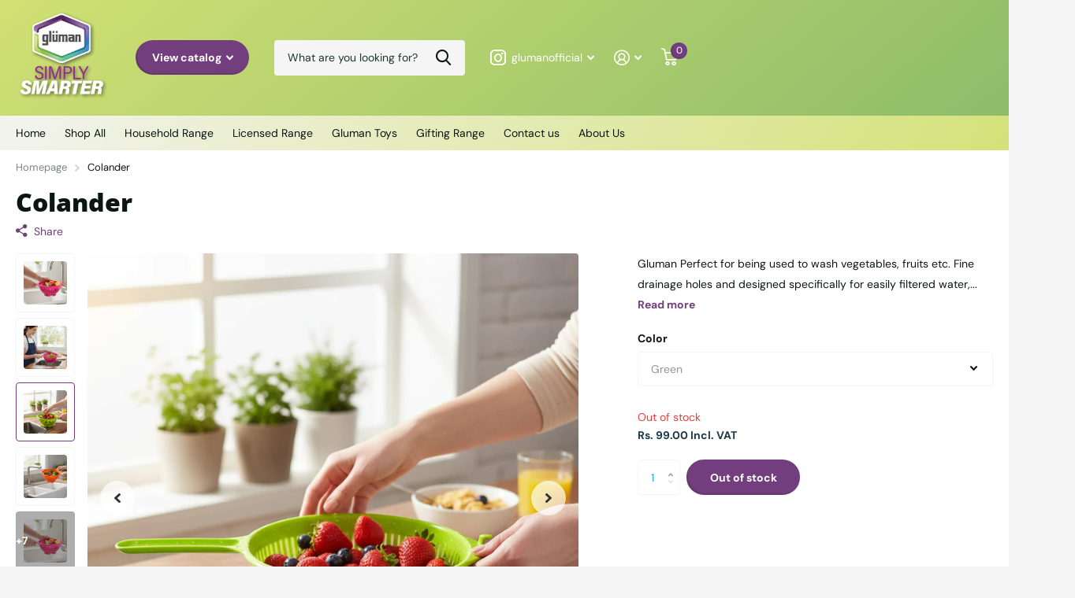

--- FILE ---
content_type: text/html; charset=utf-8
request_url: https://gluman.com/products/colander
body_size: 17895
content:
<!doctype html>
<html lang="en" data-theme="xtra" dir="ltr" class="no-js  ">
	<head>
		<meta charset="utf-8">
		<meta http-equiv="x-ua-compatible" content="ie=edge">
		<title>Gluman | Colander</title><meta name="description" content="Gluman Perfect for being used to wash vegetables, fruits etc. Fine drainage holes and designed specifically for easily filtered water, convenient and practical. It not only can be used to wash things, but also can be used as a basket for storage purposes. Easy to wash the basket can be separated. It’s easy to clean. Can lock two colanders together for washing, straining and also for tumbling your salads"><meta name="theme-color" content="">
		<meta name="MobileOptimized" content="320">
		<meta name="HandheldFriendly" content="true">
		<meta name="viewport" content="width=device-width, initial-scale=1, minimum-scale=1, maximum-scale=5, viewport-fit=cover, shrink-to-fit=no">
		<meta name="msapplication-config" content="//gluman.com/cdn/shop/t/2/assets/browserconfig.xml?v=52024572095365081671694420249">
		<link rel="canonical" href="https://gluman.com/products/colander">
    <link rel="preconnect" href="https://cdn.shopify.com" crossorigin>
		<link rel="preconnect" href="https://fonts.shopifycdn.com" crossorigin><link rel="preload" as="style" href="//gluman.com/cdn/shop/t/2/assets/screen.css?v=163400630104512392731694420249">
		<link rel="preload" as="style" href="//gluman.com/cdn/shop/t/2/assets/theme-xtra.css?v=78076270774430152701694420246">
		<link rel="preload" as="style" href="//gluman.com/cdn/shop/t/2/assets/screen-settings.css?v=8321003063883330421759342835">
		
		<link rel="preload" as="font" href="//gluman.com/cdn/fonts/open_sans/opensans_n8.8397a8153d7172f9fd2b668340b216c70cae90a5.woff2" type="font/woff2" crossorigin>
    <link rel="preload" as="font" href="//gluman.com/cdn/fonts/dm_sans/dmsans_n4.ec80bd4dd7e1a334c969c265873491ae56018d72.woff2" type="font/woff2" crossorigin>
		<link rel="preload" as="font" href="//gluman.com/cdn/shop/t/2/assets/xtra.woff2?v=39519511259337068301694420248" crossorigin>
		<link media="screen" rel="stylesheet" href="//gluman.com/cdn/shop/t/2/assets/screen.css?v=163400630104512392731694420249" id="core-css">
		<link media="screen" rel="stylesheet" href="//gluman.com/cdn/shop/t/2/assets/theme-xtra.css?v=78076270774430152701694420246" id="xtra-css">
		<noscript><link rel="stylesheet" href="//gluman.com/cdn/shop/t/2/assets/async-menu.css?v=36590982183417486461694420249"></noscript><link media="screen" rel="stylesheet" href="//gluman.com/cdn/shop/t/2/assets/page-product.css?v=151880372471234869641694420246" id="product-css"><link media="screen" rel="stylesheet" href="//gluman.com/cdn/shop/t/2/assets/screen-settings.css?v=8321003063883330421759342835" id="custom-css">
<link rel="manifest" href="//gluman.com/cdn/shop/t/2/assets/manifest.json?v=69675086569049310631694420248">
		<link rel="preconnect" href="//cdn.shopify.com">
		<script>document.documentElement.classList.remove('no-js'); document.documentElement.classList.add('js');</script>
		<meta name="msapplication-config" content="//gluman.com/cdn/shop/t/2/assets/browserconfig.xml?v=52024572095365081671694420249">
<meta property="og:title" content="Colander">
<meta property="og:type" content="product">
<meta property="og:description" content="Gluman Perfect for being used to wash vegetables, fruits etc. Fine drainage holes and designed specifically for easily filtered water, convenient and practical. It not only can be used to wash things, but also can be used as a basket for storage purposes. Easy to wash the basket can be separated. It’s easy to clean. Can lock two colanders together for washing, straining and also for tumbling your salads">
<meta property="og:site_name" content="Gluman">
<meta property="og:url" content="https://gluman.com/products/colander">

  
  <meta property="product:price:amount" content="Rs. 99.00">
  <meta property="og:price:amount" content="Rs. 99.00">
  <meta property="og:price:currency" content="INR">
  <meta property="og:availability" content="out of stock" />

<meta property="og:image" content="//gluman.com/cdn/shop/files/Gemini_Generated_Image_6sxzzj6sxzzj6sxz.png?crop=center&height=500&v=1759984608&width=600">

<meta name="twitter:title" content="Colander">
<meta name="twitter:description" content="Gluman Perfect for being used to wash vegetables, fruits etc. Fine drainage holes and designed specifically for easily filtered water, convenient and practical. It not only can be used to wash things, but also can be used as a basket for storage purposes. Easy to wash the basket can be separated. It’s easy to clean. Can lock two colanders together for washing, straining and also for tumbling your salads">
<meta name="twitter:site" content="Gluman">

<meta property="twitter:image" content="//gluman.com/cdn/shop/files/Gemini_Generated_Image_6sxzzj6sxzzj6sxz.png?crop=center&height=500&v=1759984608&width=600">
<script type="application/ld+json">
  [{
        "@context": "http://schema.org",
        "@type": "Product",
        "name": "Colander",
        "url": "https://gluman.com/products/colander","brand": { "@type": "Brand", "name": "Gluman" },"description": "\n\nGluman Perfect for being used to wash vegetables, fruits etc. Fine drainage holes and designed specifically for easily filtered water, convenient and practical. It not only can be used to wash things, but also can be used as a basket for storage purposes. Easy to wash the basket can be separated. It’s easy to clean.Can lock two colanders together for washing, straining and also for tumbling your salads","image": "//gluman.com/cdn/shop/files/Gemini_Generated_Image_6sxzzj6sxzzj6sxz.png?crop=center&height=500&v=1759984608&width=600","offers": {
          "@type": "Offer",
          "price": "99.0",
          "url": "https://gluman.com/products/colander",
          "priceValidUntil": "2027-01-22",
          "priceCurrency": "INR"}
      },{
      "@context": "http://schema.org/",
      "@type": "Organization",
      "url": "https://gluman.com/products/colander",
      "name": "Gluman",
      "legalName": "Gluman",
      "description": "Gluman Perfect for being used to wash vegetables, fruits etc. Fine drainage holes and designed specifically for easily filtered water, convenient and practical. It not only can be used to wash things, but also can be used as a basket for storage purposes. Easy to wash the basket can be separated. It’s easy to clean. Can lock two colanders together for washing, straining and also for tumbling your salads","contactPoint": {
        "@type": "ContactPoint",
        "contactType": "Customer service",
        "telephone": "+91-8800892905"
      },
      "address": {
        "@type": "PostalAddress",
        "streetAddress": "8/6 A-1 &amp; 6-D Industrial Area, Site No. 4,  Sahibabad, Sahibabad , Ghaziabad",
        "addressLocality": "Ghaziabad",
        "postalCode": "201010",
        "addressCountry": "INDIA"
      }
    },
    {
      "@context": "http://schema.org",
      "@type": "WebSite",
      "url": "https://gluman.com/products/colander",
      "name": "Gluman",
      "description": "Gluman Perfect for being used to wash vegetables, fruits etc. Fine drainage holes and designed specifically for easily filtered water, convenient and practical. It not only can be used to wash things, but also can be used as a basket for storage purposes. Easy to wash the basket can be separated. It’s easy to clean. Can lock two colanders together for washing, straining and also for tumbling your salads",
      "author": [
        {
          "@type": "Organization",
          "url": "https://www.someoneyouknow.online",
          "name": "Someoneyouknow",
          "address": {
            "@type": "PostalAddress",
            "streetAddress": "Wilhelminaplein 25",
            "addressLocality": "Eindhoven",
            "addressRegion": "NB",
            "postalCode": "5611 HG",
            "addressCountry": "NL"
          }
        }
      ]
    }
  ]
</script>

		<script>window.performance && window.performance.mark && window.performance.mark('shopify.content_for_header.start');</script><meta id="shopify-digital-wallet" name="shopify-digital-wallet" content="/82514116899/digital_wallets/dialog">
<link rel="alternate" type="application/json+oembed" href="https://gluman.com/products/colander.oembed">
<script async="async" src="/checkouts/internal/preloads.js?locale=en-IN"></script>
<script id="shopify-features" type="application/json">{"accessToken":"ad469f24eb4ed67c76c857606e73a96f","betas":["rich-media-storefront-analytics"],"domain":"gluman.com","predictiveSearch":true,"shopId":82514116899,"locale":"en"}</script>
<script>var Shopify = Shopify || {};
Shopify.shop = "88e2cc-2.myshopify.com";
Shopify.locale = "en";
Shopify.currency = {"active":"INR","rate":"1.0"};
Shopify.country = "IN";
Shopify.theme = {"name":"Xtra","id":159456100643,"schema_name":"Xtra","schema_version":"3.3.0","theme_store_id":1609,"role":"main"};
Shopify.theme.handle = "null";
Shopify.theme.style = {"id":null,"handle":null};
Shopify.cdnHost = "gluman.com/cdn";
Shopify.routes = Shopify.routes || {};
Shopify.routes.root = "/";</script>
<script type="module">!function(o){(o.Shopify=o.Shopify||{}).modules=!0}(window);</script>
<script>!function(o){function n(){var o=[];function n(){o.push(Array.prototype.slice.apply(arguments))}return n.q=o,n}var t=o.Shopify=o.Shopify||{};t.loadFeatures=n(),t.autoloadFeatures=n()}(window);</script>
<script id="shop-js-analytics" type="application/json">{"pageType":"product"}</script>
<script defer="defer" async type="module" src="//gluman.com/cdn/shopifycloud/shop-js/modules/v2/client.init-shop-cart-sync_BT-GjEfc.en.esm.js"></script>
<script defer="defer" async type="module" src="//gluman.com/cdn/shopifycloud/shop-js/modules/v2/chunk.common_D58fp_Oc.esm.js"></script>
<script defer="defer" async type="module" src="//gluman.com/cdn/shopifycloud/shop-js/modules/v2/chunk.modal_xMitdFEc.esm.js"></script>
<script type="module">
  await import("//gluman.com/cdn/shopifycloud/shop-js/modules/v2/client.init-shop-cart-sync_BT-GjEfc.en.esm.js");
await import("//gluman.com/cdn/shopifycloud/shop-js/modules/v2/chunk.common_D58fp_Oc.esm.js");
await import("//gluman.com/cdn/shopifycloud/shop-js/modules/v2/chunk.modal_xMitdFEc.esm.js");

  window.Shopify.SignInWithShop?.initShopCartSync?.({"fedCMEnabled":true,"windoidEnabled":true});

</script>
<script>(function() {
  var isLoaded = false;
  function asyncLoad() {
    if (isLoaded) return;
    isLoaded = true;
    var urls = ["https:\/\/sr-cdn.shiprocket.in\/sr-promise\/static\/uc.js?channel_id=4\u0026sr_company_id=4134116\u0026shop=88e2cc-2.myshopify.com","https:\/\/sr-cdn.shiprocket.in\/sr-promise\/static\/uc.js?channel_id=4\u0026sr_company_id=1261723\u0026shop=88e2cc-2.myshopify.com"];
    for (var i = 0; i < urls.length; i++) {
      var s = document.createElement('script');
      s.type = 'text/javascript';
      s.async = true;
      s.src = urls[i];
      var x = document.getElementsByTagName('script')[0];
      x.parentNode.insertBefore(s, x);
    }
  };
  if(window.attachEvent) {
    window.attachEvent('onload', asyncLoad);
  } else {
    window.addEventListener('load', asyncLoad, false);
  }
})();</script>
<script id="__st">var __st={"a":82514116899,"offset":-18000,"reqid":"28c60d92-33eb-448d-9857-97016ec1d6b8-1769046678","pageurl":"gluman.com\/products\/colander","u":"5e90fb447e58","p":"product","rtyp":"product","rid":8838866567459};</script>
<script>window.ShopifyPaypalV4VisibilityTracking = true;</script>
<script id="captcha-bootstrap">!function(){'use strict';const t='contact',e='account',n='new_comment',o=[[t,t],['blogs',n],['comments',n],[t,'customer']],c=[[e,'customer_login'],[e,'guest_login'],[e,'recover_customer_password'],[e,'create_customer']],r=t=>t.map((([t,e])=>`form[action*='/${t}']:not([data-nocaptcha='true']) input[name='form_type'][value='${e}']`)).join(','),a=t=>()=>t?[...document.querySelectorAll(t)].map((t=>t.form)):[];function s(){const t=[...o],e=r(t);return a(e)}const i='password',u='form_key',d=['recaptcha-v3-token','g-recaptcha-response','h-captcha-response',i],f=()=>{try{return window.sessionStorage}catch{return}},m='__shopify_v',_=t=>t.elements[u];function p(t,e,n=!1){try{const o=window.sessionStorage,c=JSON.parse(o.getItem(e)),{data:r}=function(t){const{data:e,action:n}=t;return t[m]||n?{data:e,action:n}:{data:t,action:n}}(c);for(const[e,n]of Object.entries(r))t.elements[e]&&(t.elements[e].value=n);n&&o.removeItem(e)}catch(o){console.error('form repopulation failed',{error:o})}}const l='form_type',E='cptcha';function T(t){t.dataset[E]=!0}const w=window,h=w.document,L='Shopify',v='ce_forms',y='captcha';let A=!1;((t,e)=>{const n=(g='f06e6c50-85a8-45c8-87d0-21a2b65856fe',I='https://cdn.shopify.com/shopifycloud/storefront-forms-hcaptcha/ce_storefront_forms_captcha_hcaptcha.v1.5.2.iife.js',D={infoText:'Protected by hCaptcha',privacyText:'Privacy',termsText:'Terms'},(t,e,n)=>{const o=w[L][v],c=o.bindForm;if(c)return c(t,g,e,D).then(n);var r;o.q.push([[t,g,e,D],n]),r=I,A||(h.body.append(Object.assign(h.createElement('script'),{id:'captcha-provider',async:!0,src:r})),A=!0)});var g,I,D;w[L]=w[L]||{},w[L][v]=w[L][v]||{},w[L][v].q=[],w[L][y]=w[L][y]||{},w[L][y].protect=function(t,e){n(t,void 0,e),T(t)},Object.freeze(w[L][y]),function(t,e,n,w,h,L){const[v,y,A,g]=function(t,e,n){const i=e?o:[],u=t?c:[],d=[...i,...u],f=r(d),m=r(i),_=r(d.filter((([t,e])=>n.includes(e))));return[a(f),a(m),a(_),s()]}(w,h,L),I=t=>{const e=t.target;return e instanceof HTMLFormElement?e:e&&e.form},D=t=>v().includes(t);t.addEventListener('submit',(t=>{const e=I(t);if(!e)return;const n=D(e)&&!e.dataset.hcaptchaBound&&!e.dataset.recaptchaBound,o=_(e),c=g().includes(e)&&(!o||!o.value);(n||c)&&t.preventDefault(),c&&!n&&(function(t){try{if(!f())return;!function(t){const e=f();if(!e)return;const n=_(t);if(!n)return;const o=n.value;o&&e.removeItem(o)}(t);const e=Array.from(Array(32),(()=>Math.random().toString(36)[2])).join('');!function(t,e){_(t)||t.append(Object.assign(document.createElement('input'),{type:'hidden',name:u})),t.elements[u].value=e}(t,e),function(t,e){const n=f();if(!n)return;const o=[...t.querySelectorAll(`input[type='${i}']`)].map((({name:t})=>t)),c=[...d,...o],r={};for(const[a,s]of new FormData(t).entries())c.includes(a)||(r[a]=s);n.setItem(e,JSON.stringify({[m]:1,action:t.action,data:r}))}(t,e)}catch(e){console.error('failed to persist form',e)}}(e),e.submit())}));const S=(t,e)=>{t&&!t.dataset[E]&&(n(t,e.some((e=>e===t))),T(t))};for(const o of['focusin','change'])t.addEventListener(o,(t=>{const e=I(t);D(e)&&S(e,y())}));const B=e.get('form_key'),M=e.get(l),P=B&&M;t.addEventListener('DOMContentLoaded',(()=>{const t=y();if(P)for(const e of t)e.elements[l].value===M&&p(e,B);[...new Set([...A(),...v().filter((t=>'true'===t.dataset.shopifyCaptcha))])].forEach((e=>S(e,t)))}))}(h,new URLSearchParams(w.location.search),n,t,e,['guest_login'])})(!0,!0)}();</script>
<script integrity="sha256-4kQ18oKyAcykRKYeNunJcIwy7WH5gtpwJnB7kiuLZ1E=" data-source-attribution="shopify.loadfeatures" defer="defer" src="//gluman.com/cdn/shopifycloud/storefront/assets/storefront/load_feature-a0a9edcb.js" crossorigin="anonymous"></script>
<script data-source-attribution="shopify.dynamic_checkout.dynamic.init">var Shopify=Shopify||{};Shopify.PaymentButton=Shopify.PaymentButton||{isStorefrontPortableWallets:!0,init:function(){window.Shopify.PaymentButton.init=function(){};var t=document.createElement("script");t.src="https://gluman.com/cdn/shopifycloud/portable-wallets/latest/portable-wallets.en.js",t.type="module",document.head.appendChild(t)}};
</script>
<script data-source-attribution="shopify.dynamic_checkout.buyer_consent">
  function portableWalletsHideBuyerConsent(e){var t=document.getElementById("shopify-buyer-consent"),n=document.getElementById("shopify-subscription-policy-button");t&&n&&(t.classList.add("hidden"),t.setAttribute("aria-hidden","true"),n.removeEventListener("click",e))}function portableWalletsShowBuyerConsent(e){var t=document.getElementById("shopify-buyer-consent"),n=document.getElementById("shopify-subscription-policy-button");t&&n&&(t.classList.remove("hidden"),t.removeAttribute("aria-hidden"),n.addEventListener("click",e))}window.Shopify?.PaymentButton&&(window.Shopify.PaymentButton.hideBuyerConsent=portableWalletsHideBuyerConsent,window.Shopify.PaymentButton.showBuyerConsent=portableWalletsShowBuyerConsent);
</script>
<script>
  function portableWalletsCleanup(e){e&&e.src&&console.error("Failed to load portable wallets script "+e.src);var t=document.querySelectorAll("shopify-accelerated-checkout .shopify-payment-button__skeleton, shopify-accelerated-checkout-cart .wallet-cart-button__skeleton"),e=document.getElementById("shopify-buyer-consent");for(let e=0;e<t.length;e++)t[e].remove();e&&e.remove()}function portableWalletsNotLoadedAsModule(e){e instanceof ErrorEvent&&"string"==typeof e.message&&e.message.includes("import.meta")&&"string"==typeof e.filename&&e.filename.includes("portable-wallets")&&(window.removeEventListener("error",portableWalletsNotLoadedAsModule),window.Shopify.PaymentButton.failedToLoad=e,"loading"===document.readyState?document.addEventListener("DOMContentLoaded",window.Shopify.PaymentButton.init):window.Shopify.PaymentButton.init())}window.addEventListener("error",portableWalletsNotLoadedAsModule);
</script>

<script type="module" src="https://gluman.com/cdn/shopifycloud/portable-wallets/latest/portable-wallets.en.js" onError="portableWalletsCleanup(this)" crossorigin="anonymous"></script>
<script nomodule>
  document.addEventListener("DOMContentLoaded", portableWalletsCleanup);
</script>

<link id="shopify-accelerated-checkout-styles" rel="stylesheet" media="screen" href="https://gluman.com/cdn/shopifycloud/portable-wallets/latest/accelerated-checkout-backwards-compat.css" crossorigin="anonymous">
<style id="shopify-accelerated-checkout-cart">
        #shopify-buyer-consent {
  margin-top: 1em;
  display: inline-block;
  width: 100%;
}

#shopify-buyer-consent.hidden {
  display: none;
}

#shopify-subscription-policy-button {
  background: none;
  border: none;
  padding: 0;
  text-decoration: underline;
  font-size: inherit;
  cursor: pointer;
}

#shopify-subscription-policy-button::before {
  box-shadow: none;
}

      </style>

<script>window.performance && window.performance.mark && window.performance.mark('shopify.content_for_header.end');</script>
		
	<link href="https://monorail-edge.shopifysvc.com" rel="dns-prefetch">
<script>(function(){if ("sendBeacon" in navigator && "performance" in window) {try {var session_token_from_headers = performance.getEntriesByType('navigation')[0].serverTiming.find(x => x.name == '_s').description;} catch {var session_token_from_headers = undefined;}var session_cookie_matches = document.cookie.match(/_shopify_s=([^;]*)/);var session_token_from_cookie = session_cookie_matches && session_cookie_matches.length === 2 ? session_cookie_matches[1] : "";var session_token = session_token_from_headers || session_token_from_cookie || "";function handle_abandonment_event(e) {var entries = performance.getEntries().filter(function(entry) {return /monorail-edge.shopifysvc.com/.test(entry.name);});if (!window.abandonment_tracked && entries.length === 0) {window.abandonment_tracked = true;var currentMs = Date.now();var navigation_start = performance.timing.navigationStart;var payload = {shop_id: 82514116899,url: window.location.href,navigation_start,duration: currentMs - navigation_start,session_token,page_type: "product"};window.navigator.sendBeacon("https://monorail-edge.shopifysvc.com/v1/produce", JSON.stringify({schema_id: "online_store_buyer_site_abandonment/1.1",payload: payload,metadata: {event_created_at_ms: currentMs,event_sent_at_ms: currentMs}}));}}window.addEventListener('pagehide', handle_abandonment_event);}}());</script>
<script id="web-pixels-manager-setup">(function e(e,d,r,n,o){if(void 0===o&&(o={}),!Boolean(null===(a=null===(i=window.Shopify)||void 0===i?void 0:i.analytics)||void 0===a?void 0:a.replayQueue)){var i,a;window.Shopify=window.Shopify||{};var t=window.Shopify;t.analytics=t.analytics||{};var s=t.analytics;s.replayQueue=[],s.publish=function(e,d,r){return s.replayQueue.push([e,d,r]),!0};try{self.performance.mark("wpm:start")}catch(e){}var l=function(){var e={modern:/Edge?\/(1{2}[4-9]|1[2-9]\d|[2-9]\d{2}|\d{4,})\.\d+(\.\d+|)|Firefox\/(1{2}[4-9]|1[2-9]\d|[2-9]\d{2}|\d{4,})\.\d+(\.\d+|)|Chrom(ium|e)\/(9{2}|\d{3,})\.\d+(\.\d+|)|(Maci|X1{2}).+ Version\/(15\.\d+|(1[6-9]|[2-9]\d|\d{3,})\.\d+)([,.]\d+|)( \(\w+\)|)( Mobile\/\w+|) Safari\/|Chrome.+OPR\/(9{2}|\d{3,})\.\d+\.\d+|(CPU[ +]OS|iPhone[ +]OS|CPU[ +]iPhone|CPU IPhone OS|CPU iPad OS)[ +]+(15[._]\d+|(1[6-9]|[2-9]\d|\d{3,})[._]\d+)([._]\d+|)|Android:?[ /-](13[3-9]|1[4-9]\d|[2-9]\d{2}|\d{4,})(\.\d+|)(\.\d+|)|Android.+Firefox\/(13[5-9]|1[4-9]\d|[2-9]\d{2}|\d{4,})\.\d+(\.\d+|)|Android.+Chrom(ium|e)\/(13[3-9]|1[4-9]\d|[2-9]\d{2}|\d{4,})\.\d+(\.\d+|)|SamsungBrowser\/([2-9]\d|\d{3,})\.\d+/,legacy:/Edge?\/(1[6-9]|[2-9]\d|\d{3,})\.\d+(\.\d+|)|Firefox\/(5[4-9]|[6-9]\d|\d{3,})\.\d+(\.\d+|)|Chrom(ium|e)\/(5[1-9]|[6-9]\d|\d{3,})\.\d+(\.\d+|)([\d.]+$|.*Safari\/(?![\d.]+ Edge\/[\d.]+$))|(Maci|X1{2}).+ Version\/(10\.\d+|(1[1-9]|[2-9]\d|\d{3,})\.\d+)([,.]\d+|)( \(\w+\)|)( Mobile\/\w+|) Safari\/|Chrome.+OPR\/(3[89]|[4-9]\d|\d{3,})\.\d+\.\d+|(CPU[ +]OS|iPhone[ +]OS|CPU[ +]iPhone|CPU IPhone OS|CPU iPad OS)[ +]+(10[._]\d+|(1[1-9]|[2-9]\d|\d{3,})[._]\d+)([._]\d+|)|Android:?[ /-](13[3-9]|1[4-9]\d|[2-9]\d{2}|\d{4,})(\.\d+|)(\.\d+|)|Mobile Safari.+OPR\/([89]\d|\d{3,})\.\d+\.\d+|Android.+Firefox\/(13[5-9]|1[4-9]\d|[2-9]\d{2}|\d{4,})\.\d+(\.\d+|)|Android.+Chrom(ium|e)\/(13[3-9]|1[4-9]\d|[2-9]\d{2}|\d{4,})\.\d+(\.\d+|)|Android.+(UC? ?Browser|UCWEB|U3)[ /]?(15\.([5-9]|\d{2,})|(1[6-9]|[2-9]\d|\d{3,})\.\d+)\.\d+|SamsungBrowser\/(5\.\d+|([6-9]|\d{2,})\.\d+)|Android.+MQ{2}Browser\/(14(\.(9|\d{2,})|)|(1[5-9]|[2-9]\d|\d{3,})(\.\d+|))(\.\d+|)|K[Aa][Ii]OS\/(3\.\d+|([4-9]|\d{2,})\.\d+)(\.\d+|)/},d=e.modern,r=e.legacy,n=navigator.userAgent;return n.match(d)?"modern":n.match(r)?"legacy":"unknown"}(),u="modern"===l?"modern":"legacy",c=(null!=n?n:{modern:"",legacy:""})[u],f=function(e){return[e.baseUrl,"/wpm","/b",e.hashVersion,"modern"===e.buildTarget?"m":"l",".js"].join("")}({baseUrl:d,hashVersion:r,buildTarget:u}),m=function(e){var d=e.version,r=e.bundleTarget,n=e.surface,o=e.pageUrl,i=e.monorailEndpoint;return{emit:function(e){var a=e.status,t=e.errorMsg,s=(new Date).getTime(),l=JSON.stringify({metadata:{event_sent_at_ms:s},events:[{schema_id:"web_pixels_manager_load/3.1",payload:{version:d,bundle_target:r,page_url:o,status:a,surface:n,error_msg:t},metadata:{event_created_at_ms:s}}]});if(!i)return console&&console.warn&&console.warn("[Web Pixels Manager] No Monorail endpoint provided, skipping logging."),!1;try{return self.navigator.sendBeacon.bind(self.navigator)(i,l)}catch(e){}var u=new XMLHttpRequest;try{return u.open("POST",i,!0),u.setRequestHeader("Content-Type","text/plain"),u.send(l),!0}catch(e){return console&&console.warn&&console.warn("[Web Pixels Manager] Got an unhandled error while logging to Monorail."),!1}}}}({version:r,bundleTarget:l,surface:e.surface,pageUrl:self.location.href,monorailEndpoint:e.monorailEndpoint});try{o.browserTarget=l,function(e){var d=e.src,r=e.async,n=void 0===r||r,o=e.onload,i=e.onerror,a=e.sri,t=e.scriptDataAttributes,s=void 0===t?{}:t,l=document.createElement("script"),u=document.querySelector("head"),c=document.querySelector("body");if(l.async=n,l.src=d,a&&(l.integrity=a,l.crossOrigin="anonymous"),s)for(var f in s)if(Object.prototype.hasOwnProperty.call(s,f))try{l.dataset[f]=s[f]}catch(e){}if(o&&l.addEventListener("load",o),i&&l.addEventListener("error",i),u)u.appendChild(l);else{if(!c)throw new Error("Did not find a head or body element to append the script");c.appendChild(l)}}({src:f,async:!0,onload:function(){if(!function(){var e,d;return Boolean(null===(d=null===(e=window.Shopify)||void 0===e?void 0:e.analytics)||void 0===d?void 0:d.initialized)}()){var d=window.webPixelsManager.init(e)||void 0;if(d){var r=window.Shopify.analytics;r.replayQueue.forEach((function(e){var r=e[0],n=e[1],o=e[2];d.publishCustomEvent(r,n,o)})),r.replayQueue=[],r.publish=d.publishCustomEvent,r.visitor=d.visitor,r.initialized=!0}}},onerror:function(){return m.emit({status:"failed",errorMsg:"".concat(f," has failed to load")})},sri:function(e){var d=/^sha384-[A-Za-z0-9+/=]+$/;return"string"==typeof e&&d.test(e)}(c)?c:"",scriptDataAttributes:o}),m.emit({status:"loading"})}catch(e){m.emit({status:"failed",errorMsg:(null==e?void 0:e.message)||"Unknown error"})}}})({shopId: 82514116899,storefrontBaseUrl: "https://gluman.com",extensionsBaseUrl: "https://extensions.shopifycdn.com/cdn/shopifycloud/web-pixels-manager",monorailEndpoint: "https://monorail-edge.shopifysvc.com/unstable/produce_batch",surface: "storefront-renderer",enabledBetaFlags: ["2dca8a86"],webPixelsConfigList: [{"id":"334496035","configuration":"{\"pixel_id\":\"1038040483414146\",\"pixel_type\":\"facebook_pixel\",\"metaapp_system_user_token\":\"-\"}","eventPayloadVersion":"v1","runtimeContext":"OPEN","scriptVersion":"ca16bc87fe92b6042fbaa3acc2fbdaa6","type":"APP","apiClientId":2329312,"privacyPurposes":["ANALYTICS","MARKETING","SALE_OF_DATA"],"dataSharingAdjustments":{"protectedCustomerApprovalScopes":["read_customer_address","read_customer_email","read_customer_name","read_customer_personal_data","read_customer_phone"]}},{"id":"shopify-app-pixel","configuration":"{}","eventPayloadVersion":"v1","runtimeContext":"STRICT","scriptVersion":"0450","apiClientId":"shopify-pixel","type":"APP","privacyPurposes":["ANALYTICS","MARKETING"]},{"id":"shopify-custom-pixel","eventPayloadVersion":"v1","runtimeContext":"LAX","scriptVersion":"0450","apiClientId":"shopify-pixel","type":"CUSTOM","privacyPurposes":["ANALYTICS","MARKETING"]}],isMerchantRequest: false,initData: {"shop":{"name":"Gluman","paymentSettings":{"currencyCode":"INR"},"myshopifyDomain":"88e2cc-2.myshopify.com","countryCode":"IN","storefrontUrl":"https:\/\/gluman.com"},"customer":null,"cart":null,"checkout":null,"productVariants":[{"price":{"amount":99.0,"currencyCode":"INR"},"product":{"title":"Colander","vendor":"Gluman","id":"8838866567459","untranslatedTitle":"Colander","url":"\/products\/colander","type":""},"id":"46992934961443","image":{"src":"\/\/gluman.com\/cdn\/shop\/files\/Gemini_Generated_Image_k20qv3k20qv3k20q_a2cdf4bf-bec6-42d9-bb1c-8db5d0f57676.png?v=1759984608"},"sku":"","title":"Green","untranslatedTitle":"Green"},{"price":{"amount":99.0,"currencyCode":"INR"},"product":{"title":"Colander","vendor":"Gluman","id":"8838866567459","untranslatedTitle":"Colander","url":"\/products\/colander","type":""},"id":"46992934994211","image":{"src":"\/\/gluman.com\/cdn\/shop\/files\/Gemini_Generated_Image_y3hej9y3hej9y3he11.png?v=1759984608"},"sku":"","title":"Orange","untranslatedTitle":"Orange"},{"price":{"amount":99.0,"currencyCode":"INR"},"product":{"title":"Colander","vendor":"Gluman","id":"8838866567459","untranslatedTitle":"Colander","url":"\/products\/colander","type":""},"id":"46992924901667","image":{"src":"\/\/gluman.com\/cdn\/shop\/files\/Gemini_Generated_Image_6sxzzj6sxzzj6sxz_4329702f-1c91-43d8-8773-1828f087b97b.png?v=1759984608"},"sku":null,"title":"Pink","untranslatedTitle":"Pink"},{"price":{"amount":99.0,"currencyCode":"INR"},"product":{"title":"Colander","vendor":"Gluman","id":"8838866567459","untranslatedTitle":"Colander","url":"\/products\/colander","type":""},"id":"46992924934435","image":{"src":"\/\/gluman.com\/cdn\/shop\/files\/Gemini_Generated_Image_iu89wiu89wiu89wi_5071411e-1322-4628-82a5-610a3194a48e.png?v=1759984608"},"sku":null,"title":"Purple","untranslatedTitle":"Purple"},{"price":{"amount":99.0,"currencyCode":"INR"},"product":{"title":"Colander","vendor":"Gluman","id":"8838866567459","untranslatedTitle":"Colander","url":"\/products\/colander","type":""},"id":"46992924967203","image":{"src":"\/\/gluman.com\/cdn\/shop\/files\/Gemini_Generated_Image_j0m5zyj0m5zyj0m5_cf9e0806-0867-464f-9ae2-44f51d845d5e.png?v=1759984608"},"sku":null,"title":"Yellow","untranslatedTitle":"Yellow"}],"purchasingCompany":null},},"https://gluman.com/cdn","fcfee988w5aeb613cpc8e4bc33m6693e112",{"modern":"","legacy":""},{"shopId":"82514116899","storefrontBaseUrl":"https:\/\/gluman.com","extensionBaseUrl":"https:\/\/extensions.shopifycdn.com\/cdn\/shopifycloud\/web-pixels-manager","surface":"storefront-renderer","enabledBetaFlags":"[\"2dca8a86\"]","isMerchantRequest":"false","hashVersion":"fcfee988w5aeb613cpc8e4bc33m6693e112","publish":"custom","events":"[[\"page_viewed\",{}],[\"product_viewed\",{\"productVariant\":{\"price\":{\"amount\":99.0,\"currencyCode\":\"INR\"},\"product\":{\"title\":\"Colander\",\"vendor\":\"Gluman\",\"id\":\"8838866567459\",\"untranslatedTitle\":\"Colander\",\"url\":\"\/products\/colander\",\"type\":\"\"},\"id\":\"46992934961443\",\"image\":{\"src\":\"\/\/gluman.com\/cdn\/shop\/files\/Gemini_Generated_Image_k20qv3k20qv3k20q_a2cdf4bf-bec6-42d9-bb1c-8db5d0f57676.png?v=1759984608\"},\"sku\":\"\",\"title\":\"Green\",\"untranslatedTitle\":\"Green\"}}]]"});</script><script>
  window.ShopifyAnalytics = window.ShopifyAnalytics || {};
  window.ShopifyAnalytics.meta = window.ShopifyAnalytics.meta || {};
  window.ShopifyAnalytics.meta.currency = 'INR';
  var meta = {"product":{"id":8838866567459,"gid":"gid:\/\/shopify\/Product\/8838866567459","vendor":"Gluman","type":"","handle":"colander","variants":[{"id":46992934961443,"price":9900,"name":"Colander - Green","public_title":"Green","sku":""},{"id":46992934994211,"price":9900,"name":"Colander - Orange","public_title":"Orange","sku":""},{"id":46992924901667,"price":9900,"name":"Colander - Pink","public_title":"Pink","sku":null},{"id":46992924934435,"price":9900,"name":"Colander - Purple","public_title":"Purple","sku":null},{"id":46992924967203,"price":9900,"name":"Colander - Yellow","public_title":"Yellow","sku":null}],"remote":false},"page":{"pageType":"product","resourceType":"product","resourceId":8838866567459,"requestId":"28c60d92-33eb-448d-9857-97016ec1d6b8-1769046678"}};
  for (var attr in meta) {
    window.ShopifyAnalytics.meta[attr] = meta[attr];
  }
</script>
<script class="analytics">
  (function () {
    var customDocumentWrite = function(content) {
      var jquery = null;

      if (window.jQuery) {
        jquery = window.jQuery;
      } else if (window.Checkout && window.Checkout.$) {
        jquery = window.Checkout.$;
      }

      if (jquery) {
        jquery('body').append(content);
      }
    };

    var hasLoggedConversion = function(token) {
      if (token) {
        return document.cookie.indexOf('loggedConversion=' + token) !== -1;
      }
      return false;
    }

    var setCookieIfConversion = function(token) {
      if (token) {
        var twoMonthsFromNow = new Date(Date.now());
        twoMonthsFromNow.setMonth(twoMonthsFromNow.getMonth() + 2);

        document.cookie = 'loggedConversion=' + token + '; expires=' + twoMonthsFromNow;
      }
    }

    var trekkie = window.ShopifyAnalytics.lib = window.trekkie = window.trekkie || [];
    if (trekkie.integrations) {
      return;
    }
    trekkie.methods = [
      'identify',
      'page',
      'ready',
      'track',
      'trackForm',
      'trackLink'
    ];
    trekkie.factory = function(method) {
      return function() {
        var args = Array.prototype.slice.call(arguments);
        args.unshift(method);
        trekkie.push(args);
        return trekkie;
      };
    };
    for (var i = 0; i < trekkie.methods.length; i++) {
      var key = trekkie.methods[i];
      trekkie[key] = trekkie.factory(key);
    }
    trekkie.load = function(config) {
      trekkie.config = config || {};
      trekkie.config.initialDocumentCookie = document.cookie;
      var first = document.getElementsByTagName('script')[0];
      var script = document.createElement('script');
      script.type = 'text/javascript';
      script.onerror = function(e) {
        var scriptFallback = document.createElement('script');
        scriptFallback.type = 'text/javascript';
        scriptFallback.onerror = function(error) {
                var Monorail = {
      produce: function produce(monorailDomain, schemaId, payload) {
        var currentMs = new Date().getTime();
        var event = {
          schema_id: schemaId,
          payload: payload,
          metadata: {
            event_created_at_ms: currentMs,
            event_sent_at_ms: currentMs
          }
        };
        return Monorail.sendRequest("https://" + monorailDomain + "/v1/produce", JSON.stringify(event));
      },
      sendRequest: function sendRequest(endpointUrl, payload) {
        // Try the sendBeacon API
        if (window && window.navigator && typeof window.navigator.sendBeacon === 'function' && typeof window.Blob === 'function' && !Monorail.isIos12()) {
          var blobData = new window.Blob([payload], {
            type: 'text/plain'
          });

          if (window.navigator.sendBeacon(endpointUrl, blobData)) {
            return true;
          } // sendBeacon was not successful

        } // XHR beacon

        var xhr = new XMLHttpRequest();

        try {
          xhr.open('POST', endpointUrl);
          xhr.setRequestHeader('Content-Type', 'text/plain');
          xhr.send(payload);
        } catch (e) {
          console.log(e);
        }

        return false;
      },
      isIos12: function isIos12() {
        return window.navigator.userAgent.lastIndexOf('iPhone; CPU iPhone OS 12_') !== -1 || window.navigator.userAgent.lastIndexOf('iPad; CPU OS 12_') !== -1;
      }
    };
    Monorail.produce('monorail-edge.shopifysvc.com',
      'trekkie_storefront_load_errors/1.1',
      {shop_id: 82514116899,
      theme_id: 159456100643,
      app_name: "storefront",
      context_url: window.location.href,
      source_url: "//gluman.com/cdn/s/trekkie.storefront.cd680fe47e6c39ca5d5df5f0a32d569bc48c0f27.min.js"});

        };
        scriptFallback.async = true;
        scriptFallback.src = '//gluman.com/cdn/s/trekkie.storefront.cd680fe47e6c39ca5d5df5f0a32d569bc48c0f27.min.js';
        first.parentNode.insertBefore(scriptFallback, first);
      };
      script.async = true;
      script.src = '//gluman.com/cdn/s/trekkie.storefront.cd680fe47e6c39ca5d5df5f0a32d569bc48c0f27.min.js';
      first.parentNode.insertBefore(script, first);
    };
    trekkie.load(
      {"Trekkie":{"appName":"storefront","development":false,"defaultAttributes":{"shopId":82514116899,"isMerchantRequest":null,"themeId":159456100643,"themeCityHash":"10419690742508990847","contentLanguage":"en","currency":"INR","eventMetadataId":"1a4c6c93-03ed-4c43-a106-4ea1f8a567f8"},"isServerSideCookieWritingEnabled":true,"monorailRegion":"shop_domain","enabledBetaFlags":["65f19447"]},"Session Attribution":{},"S2S":{"facebookCapiEnabled":true,"source":"trekkie-storefront-renderer","apiClientId":580111}}
    );

    var loaded = false;
    trekkie.ready(function() {
      if (loaded) return;
      loaded = true;

      window.ShopifyAnalytics.lib = window.trekkie;

      var originalDocumentWrite = document.write;
      document.write = customDocumentWrite;
      try { window.ShopifyAnalytics.merchantGoogleAnalytics.call(this); } catch(error) {};
      document.write = originalDocumentWrite;

      window.ShopifyAnalytics.lib.page(null,{"pageType":"product","resourceType":"product","resourceId":8838866567459,"requestId":"28c60d92-33eb-448d-9857-97016ec1d6b8-1769046678","shopifyEmitted":true});

      var match = window.location.pathname.match(/checkouts\/(.+)\/(thank_you|post_purchase)/)
      var token = match? match[1]: undefined;
      if (!hasLoggedConversion(token)) {
        setCookieIfConversion(token);
        window.ShopifyAnalytics.lib.track("Viewed Product",{"currency":"INR","variantId":46992934961443,"productId":8838866567459,"productGid":"gid:\/\/shopify\/Product\/8838866567459","name":"Colander - Green","price":"99.00","sku":"","brand":"Gluman","variant":"Green","category":"","nonInteraction":true,"remote":false},undefined,undefined,{"shopifyEmitted":true});
      window.ShopifyAnalytics.lib.track("monorail:\/\/trekkie_storefront_viewed_product\/1.1",{"currency":"INR","variantId":46992934961443,"productId":8838866567459,"productGid":"gid:\/\/shopify\/Product\/8838866567459","name":"Colander - Green","price":"99.00","sku":"","brand":"Gluman","variant":"Green","category":"","nonInteraction":true,"remote":false,"referer":"https:\/\/gluman.com\/products\/colander"});
      }
    });


        var eventsListenerScript = document.createElement('script');
        eventsListenerScript.async = true;
        eventsListenerScript.src = "//gluman.com/cdn/shopifycloud/storefront/assets/shop_events_listener-3da45d37.js";
        document.getElementsByTagName('head')[0].appendChild(eventsListenerScript);

})();</script>
<script
  defer
  src="https://gluman.com/cdn/shopifycloud/perf-kit/shopify-perf-kit-3.0.4.min.js"
  data-application="storefront-renderer"
  data-shop-id="82514116899"
  data-render-region="gcp-us-central1"
  data-page-type="product"
  data-theme-instance-id="159456100643"
  data-theme-name="Xtra"
  data-theme-version="3.3.0"
  data-monorail-region="shop_domain"
  data-resource-timing-sampling-rate="10"
  data-shs="true"
  data-shs-beacon="true"
  data-shs-export-with-fetch="true"
  data-shs-logs-sample-rate="1"
  data-shs-beacon-endpoint="https://gluman.com/api/collect"
></script>
</head>
	<body class="template-product">
		<div id="root"><nav id="skip">
    <ul>
        <li><a href="/" accesskey="a" class="link-accessible">Toggle accessibility mode (a)</a></li>
        <li><a href="/" accesskey="h">Go to homepage (h)</a></li>
        <li><a href="#nav" accesskey="n">Go to navigation (n)</a></li>
        <li><a href="/search" aria-controls="search" accesskey="s">Go to search (s)</a></li>
        <li><a href="#content" accesskey="c">Go to content (c)</a></li>
        <li><a href="#shopify-section-footer" accesskey="f">Go to footer (f)</a></li>
    </ul>
</nav><!-- BEGIN sections: header-group -->
<div id="shopify-section-sections--20899778036003__header" class="shopify-section shopify-section-group-header-group shopify-section-header">
<script>document.documentElement.classList.add('search-compact-is-centered');</script><div id="header-outer">
  <div id="header">
    <div id="header-inner" class="
    
    
    
    hide-btn-mobile
    text-center-mobile
    
    
    
  "><p id="logo">
    <a href="/"><picture><img
            class="logo-img"
            
              srcset=",//gluman.com/cdn/shop/files/Asset_3_4.png?pad_color=fff&v=1698051669&width=165 165w,//gluman.com/cdn/shop/files/Asset_3_4.png?pad_color=fff&v=1698051669&width=240 240w,//gluman.com/cdn/shop/files/Asset_3_4.png?pad_color=fff&v=1698051669&width=350 350w,//gluman.com/cdn/shop/files/Asset_3_4.png?pad_color=fff&v=1698051669&width=533 533w,//gluman.com/cdn/shop/files/Asset_3_4.png?pad_color=fff&v=1698051669&width=720 720w"
              src="//gluman.com/cdn/shop/files/Asset_3_4.png?v=1698051669&width=120"
            
            sizes="
              (min-width: 760px) 120
              140
            "
            width="120"
            height="36"
            alt="Gluman"
          >
        </picture></a><style data-shopify>
        #logo {
          --logo_w: 120px;
        }
        @media only screen and (max-width: 47.5em) {
          #logo {
            --logo_w: 140px;
          }
        }
      </style>
</p>
<p class="link-btn">
    <a href="/" aria-controls="nav">View catalog <i aria-hidden="true" class="icon-chevron-down"></i></a>
    <a class="search-compact" href="#search" aria-controls="search"><i aria-hidden="true" class="icon-zoom"></i> <span class="hidden">Search</span></a>
  </p>
<form action="/search" method="get" id="search" class="
    
    text-center-sticky
    compact-handle
    ">
    <fieldset>
      <legend>Search</legend>
      <p>
        <label for="search_main">Search</label>
        <input type="search" id="search_main" name="q" placeholder="What are you looking for?" autocomplete="off" required>
        <button type="submit" class="override">Zoeken</button>
      </p>
      <div id="livesearch">
        <div class="cols">
          <p>Search results</p>
        </div>
      </div>
    </fieldset>
  </form>
<nav id="nav-user">
        <ul data-type="user-nav"><li class="mobile-only"><a href="/pages/contact">Contact us</a></li><li class="sub mobile-hide"><a href="./" class="toggle" aria-label="Read more"><i aria-hidden="true" class="icon-instagram"></i><span>glumanofficial</span></a>
                    <ul><li><a aria-label="Instagram" href="https://www.instagram.com/glumanofficial/" rel="external noopener" target="external"><i aria-hidden="true" class="icon-instagram"></i>glumanofficial</a></li><li><a aria-label="facebook" href="https://www.facebook.com/GlumanIndia/" rel="external noopener" target="external"><i aria-hidden="true" class="icon-facebook"></i></a></li></ul></li><li class="sub user-login menu-hide"><a href="https://shopify.com/82514116899/account?locale=en&region_country=IN" class="toggle mobile-hide"><i aria-hidden="true" aria-label="Sign in" class="icon-user"></i> <span class="desktop-hide">Sign in</span></a>
                <a href="https://shopify.com/82514116899/account?locale=en&region_country=IN" class="mobile-only" data-panel="login" aria-label="Sign in"><i aria-hidden="true" class="icon-user"></i> <span class="desktop-hide">Sign in</span></a><form method="post" action="/account/login" id="customer_login" accept-charset="UTF-8" data-login-with-shop-sign-in="true" class="f8vl"><input type="hidden" name="form_type" value="customer_login" /><input type="hidden" name="utf8" value="✓" /><fieldset>
                    <legend>Login</legend>
                    <p class="strong">Login</p>
                    <p>
                      <label for="login_email_address">Email<span class="overlay-theme">*</span></label>
                      <input type="email" id="login_email_address" name="customer[email]" placeholder="Email" required>
                    </p>
                    <p>
                      <label for="login_password">Password<span class="overlay-theme">*</span> <a href="./" class="show"><span>Toon</span> <span class="hidden">Hide</span></a></label>
                      <input type="password" id="login_password" name="customer[password]" placeholder="Password" required>
                      <a href="https://shopify.com/82514116899/account?locale=en&region_country=IN#recover" class="size-12">Forgot your password?</a>
                    </p>
                    <p class="submit">
                      <button type="submit">Sign in</button>
                      Don&#39;t have an account yet?<br> <a href="https://shopify.com/82514116899/account?locale=en" class="overlay-content">Create account</a>
                    </p>
                  </fieldset></form></li>
            <li class="cart">
              <a href="/cart" data-panel="cart" aria-label="Winkelwagen"><i aria-hidden="true" class="icon-cart"><span id="cart-count">0</span></i> <span class="hidden">Cart</span></a>
            </li>
          
        </ul>
      </nav>
    </div>
  </div><nav id="nav-bar" aria-label="Back" class="text-center has-menu-bar">
        <ul data-type="horizontal-nav">
<li class=" " >
            <a accesskey="1" href="/">Home
</a></li><li class=" " >
            <a accesskey="2" href="/collections/all">Shop All
</a></li><li class="sub-static " >
            <a accesskey="3" href="/pages/categories">Household Range
</a>
                <a href="./" class="toggle">All collections</a>
                <em>(3)</em>
                <ul><li>
                        <ul>
                            <li>
                                <a href="/collections/sip-smarter">Serve Smarter
                                </a></li>
                            </li>
                        </ul><li>
                        <ul>
                            <li>
                                <a href="/collections/sip-smarter-1">Sip Smarter
                                </a></li>
                            </li>
                        </ul><li>
                        <ul>
                            <li>
                                <a href="/collections/store-smarter">Store Smarter
                                </a></li>
                            </li>
                        </ul><li>
                        <ul>
                            <li>
                                <a href="/collections/snack-smarter">Snack Smarter
                                </a></li>
                            </li>
                        </ul><li>
                        <ul>
                            <li>
                                <a href="/collections/clean-smarter">Clean Smarter
                                </a></li>
                            </li>
                        </ul><li>
                        <ul>
                            <li>
                                <a href="/collections/cook-smarter">Cook Smarter
                                </a></li>
                            </li>
                        </ul></ul></li><li class=" " >
            <a accesskey="4" href="/pages/disney-range-1">Licensed Range
</a></li><li class=" " >
            <a accesskey="5" href="/pages/gluman-toys">Gluman Toys
</a></li><li class=" " >
            <a accesskey="6" href="/collections/gift-smarter">Gifting Range
</a></li><li class=" " >
            <a accesskey="7" href="/pages/contact-us">Contact us
</a></li><li class=" " >
            <a accesskey="8" href="/pages/about-us">About Us
</a></li><li class="show-all sub-static">
            <a href="/" aria-controls="nav">More</a>
        </li></ul>
      </nav><nav id="nav" aria-label="Menu" class=" text-center  has-menu-bar ">
      <ul data-type="main-nav" >
<li class="" >
            <a accesskey="1" href="/pages/gluman-b2b-promotion-product-catalogue">B2B promotion products
</a>
            <em>(1)</em></li><li class="" >
            <a accesskey="2" href="/pages/gluman-b2b-promotion-catalogue_disney">Gluman B2B Promotion Catalogue_Disney
</a>
            <em>(2)</em></li></ul>
      
        <ul data-type="top-nav" class="nav-top">
          <li><a href="/pages/contact">Contact us</a></li>
          <li><a href="./" class="link-accessible" aria-label="Toggle accessibility mode"><i aria-hidden="true" class="icon-text-size"></i> <span class="hidden">Toggle accessibility mode</span></a></li>
</ul>
      
    </nav></div><style data-shopify>:root {
    
--ghw:  10000px;
    --custom_top_up_bg:           var(--light_bg);
    --custom_top_up_fg:           var(--light_fg);
    --custom_top_up_fg_hover:     var(--light_btn_bg);
    
    --custom_top_main_bg:         var(--dark_gradient_bg);
    --custom_top_main_fg:         var(--dark_fg);--custom_top_main_link_bg:    var(--accent_bg);
      --custom_top_main_link_dark:  var(--accent_bg_dark);
      --custom_top_main_link_text:  var(--accent_fg);
    --custom_top_nav_bg:          var(--light_gradient_bg);
    --custom_top_nav_bd:          transparent;
    --custom_top_nav_fg:          var(--light_fg);
    --custom_top_nav_fg_hover:    var(--light_btn_bg);
    
    --custom_drop_nav_bg:         var(--white_bg);
    --custom_drop_nav_fg:         var(--white_fg);
    --custom_drop_nav_fg_text:    var(--white_fg);
    --custom_drop_nav_fg_hover:   var(--white_btn_bg);
    --custom_drop_nav_head_bg:    var(--white_bg);
    --custom_drop_nav_head_fg:    var(--white_fg);
    
--custom_top_search_bd:     transparent;--custom_top_search_bg:       var(--light_bg);
    --custom_top_search_fg:       var(--light_fg);
    --custom_top_search_pl:       var(--light_pl);
  }
  @media only screen and (max-width: 62.5em ) {
    #root #header .f8vl *, #root .m6pn.f8vl * {
      --secondary_btn_text:             var(--white_btn_fg);
      --secondary_bg_btn:               var(--white_btn_bg);
      --secondary_bg_btn_dark:          var(--white_btn_bg_dark);
      --secondary_bg_btn_fade:          var(--white_btn_bg_dark);
      --white:                      var(--white_btn_fg);
    }
  }
  #root #header .f8vl .submit, #root .m6pn.f8vl .submit {
    --secondary_btn_text:             var(--white_btn_fg);
    --secondary_bg_btn:               var(--white_btn_bg);
    --secondary_bg_btn_dark:          var(--white_btn_bg_dark);
    --secondary_bg_btn_fade:          var(--white_btn_bg_dark);
    --secondary_bg_fade:          var(--secondary_bg_btn_fade);
  }

  
  #root .icon-cart:before { content: "\e903"; }
  .cart {
    --custom_top_main_link_bg:    var(--accent_bg);
    --custom_top_main_link_dark:  var(--accent_bg_dark);
    --custom_top_main_link_text:  var(--accent_fg);
  }
  #shopify-section-sections--20899778036003__header #nav {
    --custom_drop_nav_head_bg:    var(--white_bg_var);
  }</style>
</div>
<!-- END sections: header-group --><main id="content">
				<div id="shopify-section-template--20899777675555__breadcrumbs" class="shopify-section shopify-section-breadcrumbs"><nav class="n6br" role="navigation" aria-label="breadcrumbs">
  <ol class="mobile-hide">

    <li>
      <a href="/" title="Home">Homepage</a>
    </li>

    
    <li>
        Colander
    </li>

    
  </ol><p class="mobile-only"><a class="breadcrumb-back"><i aria-hidden="true" class="icon-chevron-left"></i> Back</a></p></nav>



</div><div id="shopify-section-template--20899777675555__main-product" class="shopify-section with-mobile-tab">
<article id="main-product" class="m6pr m6pr-template--20899777675555__main-product" data-template="template--20899777675555__main-product">
        <header  class="">
        <h1 class="m5">Colander</h1>
        <ul class="l4dr m15"><li class="has-social">
                    <a href="./" class="toggle"><i aria-hidden="true" class="icon-share"></i> <span class="mobile-hide">Share</span></a>
                    <ul class="l4sc box"><li><a target="_blank" href="whatsapp://send?text=https://gluman.com/products/colander"><i aria-hidden="true" class="icon-whatsapp"></i> <span>WhatsApp</span></a></li>

<li><a target="_blank" onclick="return !window.open(this.href,'Colander', 'width=500,height=500')" href="https://www.facebook.com/sharer/sharer.php?u=https://gluman.com/products/colander"><i aria-hidden="true" class="icon-facebook"></i> <span>Deel</span></a></li>
<li><a target="_blank" onclick="return !window.open(this.href,'Colander', 'width=500,height=500')" href="https://twitter.com/share?url=https://gluman.com/products/colander"><i aria-hidden="true" class="icon-twitter"></i> <span>Tweet</span></a></li><li><a target="_blank" onclick="return !window.open(this.href,'Colander', 'width=500,height=500')" href="http://pinterest.com/pin/create/button/?url=https://gluman.com/products/colander&media=//gluman.com/cdn/shop/files/Gemini_Generated_Image_6sxzzj6sxzzj6sxz.png?v=1759984608&description=Colander"><i aria-hidden="true" class="icon-pinterest"></i> <span>Pin it</span></a></li>

<li class="desktop-hide"><a href="fb-messenger://share/?link=https://gluman.com/products/colander"><i aria-hidden="true" class="icon-messenger"></i> <span>Messenger</span></a></li><li><a href="mailto:?subject=&body=https://gluman.com/products/colander"><i aria-hidden="true" class="icon-envelope"></i> <span>Email</span></a></li></ul>
                </li></ul>
    </header>
<div class="l4pr-container">
        <ul class="l4pr
      
      aside-pager
      no-scrollbar
      "
            data-featured_media_position=3><li class=" cover">
                    <a data-fancybox="product-gallery-8838866567459"
                            
                                href="//gluman.com/cdn/shop/files/Gemini_Generated_Image_6sxzzj6sxzzj6sxz.png?v=1759984608"
                            
                       data-gallery-thumb="
              
                //gluman.com/cdn/shop/files/Gemini_Generated_Image_6sxzzj6sxzzj6sxz.png?crop=center&height=143&v=1759984608&width=143
              
            "
                    ><span class="s1lb label">
</span>
<picture >
                            
                                
<img src="//gluman.com/cdn/shop/files/Gemini_Generated_Image_6sxzzj6sxzzj6sxz.png?crop=center&amp;height=430&amp;v=1759984608&amp;width=430" alt="Colander" width="430" height="430" loading="eager" srcset="
,//gluman.com/cdn/shop/files/Gemini_Generated_Image_6sxzzj6sxzzj6sxz.png?crop=center&amp;height=165&amp;v=1759984608&amp;width=165 165w,//gluman.com/cdn/shop/files/Gemini_Generated_Image_6sxzzj6sxzzj6sxz.png?crop=center&amp;height=240&amp;v=1759984608&amp;width=240 240w,//gluman.com/cdn/shop/files/Gemini_Generated_Image_6sxzzj6sxzzj6sxz.png?crop=center&amp;height=350&amp;v=1759984608&amp;width=350 350w,//gluman.com/cdn/shop/files/Gemini_Generated_Image_6sxzzj6sxzzj6sxz.png?crop=center&amp;height=533&amp;v=1759984608&amp;width=533 533w,//gluman.com/cdn/shop/files/Gemini_Generated_Image_6sxzzj6sxzzj6sxz.png?crop=center&amp;height=720&amp;v=1759984608&amp;width=720 720w,//gluman.com/cdn/shop/files/Gemini_Generated_Image_6sxzzj6sxzzj6sxz.png?crop=center&amp;height=940&amp;v=1759984608&amp;width=940 940w" sizes="(min-width: 1000px) 570px, 100vw">
</picture>
                    </a></li><li class=" cover">
                    <a data-fancybox="product-gallery-8838866567459"
                            
                                href="//gluman.com/cdn/shop/files/Gemini_Generated_Image_bndyw7bndyw7bndy.png?v=1759984608"
                            
                       data-gallery-thumb="
              
                //gluman.com/cdn/shop/files/Gemini_Generated_Image_bndyw7bndyw7bndy.png?crop=center&height=143&v=1759984608&width=143
              
            "
                    ><picture >
                            
                                
<img src="//gluman.com/cdn/shop/files/Gemini_Generated_Image_bndyw7bndyw7bndy.png?crop=center&amp;height=430&amp;v=1759984608&amp;width=430" alt="Colander" width="430" height="430" loading="lazy" srcset="
,//gluman.com/cdn/shop/files/Gemini_Generated_Image_bndyw7bndyw7bndy.png?crop=center&amp;height=165&amp;v=1759984608&amp;width=165 165w,//gluman.com/cdn/shop/files/Gemini_Generated_Image_bndyw7bndyw7bndy.png?crop=center&amp;height=240&amp;v=1759984608&amp;width=240 240w,//gluman.com/cdn/shop/files/Gemini_Generated_Image_bndyw7bndyw7bndy.png?crop=center&amp;height=350&amp;v=1759984608&amp;width=350 350w,//gluman.com/cdn/shop/files/Gemini_Generated_Image_bndyw7bndyw7bndy.png?crop=center&amp;height=533&amp;v=1759984608&amp;width=533 533w,//gluman.com/cdn/shop/files/Gemini_Generated_Image_bndyw7bndyw7bndy.png?crop=center&amp;height=720&amp;v=1759984608&amp;width=720 720w,//gluman.com/cdn/shop/files/Gemini_Generated_Image_bndyw7bndyw7bndy.png?crop=center&amp;height=940&amp;v=1759984608&amp;width=940 940w" sizes="(min-width: 1000px) 570px, 100vw">
</picture>
                    </a></li><li class=" cover">
                    <a data-fancybox="product-gallery-8838866567459"
                            
                                href="//gluman.com/cdn/shop/files/Gemini_Generated_Image_k20qv3k20qv3k20q_a2cdf4bf-bec6-42d9-bb1c-8db5d0f57676.png?v=1759984608"
                            
                       data-gallery-thumb="
              
                //gluman.com/cdn/shop/files/Gemini_Generated_Image_k20qv3k20qv3k20q_a2cdf4bf-bec6-42d9-bb1c-8db5d0f57676.png?crop=center&height=143&v=1759984608&width=143
              
            "
                    ><picture >
                            
                                
<img src="//gluman.com/cdn/shop/files/Gemini_Generated_Image_k20qv3k20qv3k20q_a2cdf4bf-bec6-42d9-bb1c-8db5d0f57676.png?crop=center&amp;height=430&amp;v=1759984608&amp;width=430" alt="Colander" width="430" height="430" loading="lazy" srcset="
,//gluman.com/cdn/shop/files/Gemini_Generated_Image_k20qv3k20qv3k20q_a2cdf4bf-bec6-42d9-bb1c-8db5d0f57676.png?crop=center&amp;height=165&amp;v=1759984608&amp;width=165 165w,//gluman.com/cdn/shop/files/Gemini_Generated_Image_k20qv3k20qv3k20q_a2cdf4bf-bec6-42d9-bb1c-8db5d0f57676.png?crop=center&amp;height=240&amp;v=1759984608&amp;width=240 240w,//gluman.com/cdn/shop/files/Gemini_Generated_Image_k20qv3k20qv3k20q_a2cdf4bf-bec6-42d9-bb1c-8db5d0f57676.png?crop=center&amp;height=350&amp;v=1759984608&amp;width=350 350w,//gluman.com/cdn/shop/files/Gemini_Generated_Image_k20qv3k20qv3k20q_a2cdf4bf-bec6-42d9-bb1c-8db5d0f57676.png?crop=center&amp;height=533&amp;v=1759984608&amp;width=533 533w,//gluman.com/cdn/shop/files/Gemini_Generated_Image_k20qv3k20qv3k20q_a2cdf4bf-bec6-42d9-bb1c-8db5d0f57676.png?crop=center&amp;height=720&amp;v=1759984608&amp;width=720 720w,//gluman.com/cdn/shop/files/Gemini_Generated_Image_k20qv3k20qv3k20q_a2cdf4bf-bec6-42d9-bb1c-8db5d0f57676.png?crop=center&amp;height=940&amp;v=1759984608&amp;width=940 940w" sizes="(min-width: 1000px) 570px, 100vw">
</picture>
                    </a></li><li class=" cover">
                    <a data-fancybox="product-gallery-8838866567459"
                            
                                href="//gluman.com/cdn/shop/files/Gemini_Generated_Image_y3hej9y3hej9y3he11.png?v=1759984608"
                            
                       data-gallery-thumb="
              
                //gluman.com/cdn/shop/files/Gemini_Generated_Image_y3hej9y3hej9y3he11.png?crop=center&height=143&v=1759984608&width=143
              
            "
                    ><picture >
                            
                                
<img src="//gluman.com/cdn/shop/files/Gemini_Generated_Image_y3hej9y3hej9y3he11.png?crop=center&amp;height=430&amp;v=1759984608&amp;width=430" alt="Colander" width="430" height="430" loading="lazy" srcset="
,//gluman.com/cdn/shop/files/Gemini_Generated_Image_y3hej9y3hej9y3he11.png?crop=center&amp;height=165&amp;v=1759984608&amp;width=165 165w,//gluman.com/cdn/shop/files/Gemini_Generated_Image_y3hej9y3hej9y3he11.png?crop=center&amp;height=240&amp;v=1759984608&amp;width=240 240w,//gluman.com/cdn/shop/files/Gemini_Generated_Image_y3hej9y3hej9y3he11.png?crop=center&amp;height=350&amp;v=1759984608&amp;width=350 350w,//gluman.com/cdn/shop/files/Gemini_Generated_Image_y3hej9y3hej9y3he11.png?crop=center&amp;height=533&amp;v=1759984608&amp;width=533 533w,//gluman.com/cdn/shop/files/Gemini_Generated_Image_y3hej9y3hej9y3he11.png?crop=center&amp;height=720&amp;v=1759984608&amp;width=720 720w,//gluman.com/cdn/shop/files/Gemini_Generated_Image_y3hej9y3hej9y3he11.png?crop=center&amp;height=940&amp;v=1759984608&amp;width=940 940w,//gluman.com/cdn/shop/files/Gemini_Generated_Image_y3hej9y3hej9y3he11.png?crop=center&amp;height=1066&amp;v=1759984608&amp;width=1066 1066w,//gluman.com/cdn/shop/files/Gemini_Generated_Image_y3hej9y3hej9y3he11.png?crop=center&amp;height=1280&amp;v=1759984608&amp;width=1280 1280w,//gluman.com/cdn/shop/files/Gemini_Generated_Image_y3hej9y3hej9y3he11.png?crop=center&amp;height=1400&amp;v=1759984608&amp;width=1400 1400w" sizes="(min-width: 1000px) 570px, 100vw">
</picture>
                    </a></li><li class=" cover">
                    <a data-fancybox="product-gallery-8838866567459"
                            
                                href="//gluman.com/cdn/shop/files/Gemini_Generated_Image_6sxzzj6sxzzj6sxz_4329702f-1c91-43d8-8773-1828f087b97b.png?v=1759984608"
                            
                       data-gallery-thumb="
              
                //gluman.com/cdn/shop/files/Gemini_Generated_Image_6sxzzj6sxzzj6sxz_4329702f-1c91-43d8-8773-1828f087b97b.png?crop=center&height=143&v=1759984608&width=143
              
            "
                    ><picture >
                            
                                
<img src="//gluman.com/cdn/shop/files/Gemini_Generated_Image_6sxzzj6sxzzj6sxz_4329702f-1c91-43d8-8773-1828f087b97b.png?crop=center&amp;height=430&amp;v=1759984608&amp;width=430" alt="Colander" width="430" height="430" loading="lazy" srcset="
,//gluman.com/cdn/shop/files/Gemini_Generated_Image_6sxzzj6sxzzj6sxz_4329702f-1c91-43d8-8773-1828f087b97b.png?crop=center&amp;height=165&amp;v=1759984608&amp;width=165 165w,//gluman.com/cdn/shop/files/Gemini_Generated_Image_6sxzzj6sxzzj6sxz_4329702f-1c91-43d8-8773-1828f087b97b.png?crop=center&amp;height=240&amp;v=1759984608&amp;width=240 240w,//gluman.com/cdn/shop/files/Gemini_Generated_Image_6sxzzj6sxzzj6sxz_4329702f-1c91-43d8-8773-1828f087b97b.png?crop=center&amp;height=350&amp;v=1759984608&amp;width=350 350w,//gluman.com/cdn/shop/files/Gemini_Generated_Image_6sxzzj6sxzzj6sxz_4329702f-1c91-43d8-8773-1828f087b97b.png?crop=center&amp;height=533&amp;v=1759984608&amp;width=533 533w,//gluman.com/cdn/shop/files/Gemini_Generated_Image_6sxzzj6sxzzj6sxz_4329702f-1c91-43d8-8773-1828f087b97b.png?crop=center&amp;height=720&amp;v=1759984608&amp;width=720 720w,//gluman.com/cdn/shop/files/Gemini_Generated_Image_6sxzzj6sxzzj6sxz_4329702f-1c91-43d8-8773-1828f087b97b.png?crop=center&amp;height=940&amp;v=1759984608&amp;width=940 940w" sizes="(min-width: 1000px) 570px, 100vw">
</picture>
                    </a></li><li class=" cover">
                    <a data-fancybox="product-gallery-8838866567459"
                            
                                href="//gluman.com/cdn/shop/files/Gemini_Generated_Image_iu89wiu89wiu89wi_5071411e-1322-4628-82a5-610a3194a48e.png?v=1759984608"
                            
                       data-gallery-thumb="
              
                //gluman.com/cdn/shop/files/Gemini_Generated_Image_iu89wiu89wiu89wi_5071411e-1322-4628-82a5-610a3194a48e.png?crop=center&height=143&v=1759984608&width=143
              
            "
                    ><picture >
                            
                                
<img src="//gluman.com/cdn/shop/files/Gemini_Generated_Image_iu89wiu89wiu89wi_5071411e-1322-4628-82a5-610a3194a48e.png?crop=center&amp;height=430&amp;v=1759984608&amp;width=430" alt="Colander" width="430" height="430" loading="lazy" srcset="
,//gluman.com/cdn/shop/files/Gemini_Generated_Image_iu89wiu89wiu89wi_5071411e-1322-4628-82a5-610a3194a48e.png?crop=center&amp;height=165&amp;v=1759984608&amp;width=165 165w,//gluman.com/cdn/shop/files/Gemini_Generated_Image_iu89wiu89wiu89wi_5071411e-1322-4628-82a5-610a3194a48e.png?crop=center&amp;height=240&amp;v=1759984608&amp;width=240 240w,//gluman.com/cdn/shop/files/Gemini_Generated_Image_iu89wiu89wiu89wi_5071411e-1322-4628-82a5-610a3194a48e.png?crop=center&amp;height=350&amp;v=1759984608&amp;width=350 350w,//gluman.com/cdn/shop/files/Gemini_Generated_Image_iu89wiu89wiu89wi_5071411e-1322-4628-82a5-610a3194a48e.png?crop=center&amp;height=533&amp;v=1759984608&amp;width=533 533w,//gluman.com/cdn/shop/files/Gemini_Generated_Image_iu89wiu89wiu89wi_5071411e-1322-4628-82a5-610a3194a48e.png?crop=center&amp;height=720&amp;v=1759984608&amp;width=720 720w,//gluman.com/cdn/shop/files/Gemini_Generated_Image_iu89wiu89wiu89wi_5071411e-1322-4628-82a5-610a3194a48e.png?crop=center&amp;height=940&amp;v=1759984608&amp;width=940 940w" sizes="(min-width: 1000px) 570px, 100vw">
</picture>
                    </a></li><li class=" cover">
                    <a data-fancybox="product-gallery-8838866567459"
                            
                                href="//gluman.com/cdn/shop/files/Gemini_Generated_Image_j0m5zyj0m5zyj0m5_cf9e0806-0867-464f-9ae2-44f51d845d5e.png?v=1759984608"
                            
                       data-gallery-thumb="
              
                //gluman.com/cdn/shop/files/Gemini_Generated_Image_j0m5zyj0m5zyj0m5_cf9e0806-0867-464f-9ae2-44f51d845d5e.png?crop=center&height=143&v=1759984608&width=143
              
            "
                    ><picture >
                            
                                
<img src="//gluman.com/cdn/shop/files/Gemini_Generated_Image_j0m5zyj0m5zyj0m5_cf9e0806-0867-464f-9ae2-44f51d845d5e.png?crop=center&amp;height=430&amp;v=1759984608&amp;width=430" alt="Colander" width="430" height="430" loading="lazy" srcset="
,//gluman.com/cdn/shop/files/Gemini_Generated_Image_j0m5zyj0m5zyj0m5_cf9e0806-0867-464f-9ae2-44f51d845d5e.png?crop=center&amp;height=165&amp;v=1759984608&amp;width=165 165w,//gluman.com/cdn/shop/files/Gemini_Generated_Image_j0m5zyj0m5zyj0m5_cf9e0806-0867-464f-9ae2-44f51d845d5e.png?crop=center&amp;height=240&amp;v=1759984608&amp;width=240 240w,//gluman.com/cdn/shop/files/Gemini_Generated_Image_j0m5zyj0m5zyj0m5_cf9e0806-0867-464f-9ae2-44f51d845d5e.png?crop=center&amp;height=350&amp;v=1759984608&amp;width=350 350w,//gluman.com/cdn/shop/files/Gemini_Generated_Image_j0m5zyj0m5zyj0m5_cf9e0806-0867-464f-9ae2-44f51d845d5e.png?crop=center&amp;height=533&amp;v=1759984608&amp;width=533 533w,//gluman.com/cdn/shop/files/Gemini_Generated_Image_j0m5zyj0m5zyj0m5_cf9e0806-0867-464f-9ae2-44f51d845d5e.png?crop=center&amp;height=720&amp;v=1759984608&amp;width=720 720w,//gluman.com/cdn/shop/files/Gemini_Generated_Image_j0m5zyj0m5zyj0m5_cf9e0806-0867-464f-9ae2-44f51d845d5e.png?crop=center&amp;height=940&amp;v=1759984608&amp;width=940 940w" sizes="(min-width: 1000px) 570px, 100vw">
</picture>
                    </a></li><li class=" cover">
                    <a data-fancybox="product-gallery-8838866567459"
                            
                                href="//gluman.com/cdn/shop/files/Gemini_Generated_Image_y3hej9y3hej9y3he.png?v=1759984608"
                            
                       data-gallery-thumb="
              
                //gluman.com/cdn/shop/files/Gemini_Generated_Image_y3hej9y3hej9y3he.png?crop=center&height=143&v=1759984608&width=143
              
            "
                    ><picture >
                            
                                
<img src="//gluman.com/cdn/shop/files/Gemini_Generated_Image_y3hej9y3hej9y3he.png?crop=center&amp;height=430&amp;v=1759984608&amp;width=430" alt="Colander" width="430" height="430" loading="lazy" srcset="
,//gluman.com/cdn/shop/files/Gemini_Generated_Image_y3hej9y3hej9y3he.png?crop=center&amp;height=165&amp;v=1759984608&amp;width=165 165w,//gluman.com/cdn/shop/files/Gemini_Generated_Image_y3hej9y3hej9y3he.png?crop=center&amp;height=240&amp;v=1759984608&amp;width=240 240w,//gluman.com/cdn/shop/files/Gemini_Generated_Image_y3hej9y3hej9y3he.png?crop=center&amp;height=350&amp;v=1759984608&amp;width=350 350w,//gluman.com/cdn/shop/files/Gemini_Generated_Image_y3hej9y3hej9y3he.png?crop=center&amp;height=533&amp;v=1759984608&amp;width=533 533w,//gluman.com/cdn/shop/files/Gemini_Generated_Image_y3hej9y3hej9y3he.png?crop=center&amp;height=720&amp;v=1759984608&amp;width=720 720w,//gluman.com/cdn/shop/files/Gemini_Generated_Image_y3hej9y3hej9y3he.png?crop=center&amp;height=940&amp;v=1759984608&amp;width=940 940w" sizes="(min-width: 1000px) 570px, 100vw">
</picture>
                    </a></li><li class=" cover">
                    <a data-fancybox="product-gallery-8838866567459"
                            
                                href="//gluman.com/cdn/shop/files/Gemini_Generated_Image_6tb0je6tb0je6tb0.png?v=1759984608"
                            
                       data-gallery-thumb="
              
                //gluman.com/cdn/shop/files/Gemini_Generated_Image_6tb0je6tb0je6tb0.png?crop=center&height=143&v=1759984608&width=143
              
            "
                    ><picture >
                            
                                
<img src="//gluman.com/cdn/shop/files/Gemini_Generated_Image_6tb0je6tb0je6tb0.png?crop=center&amp;height=430&amp;v=1759984608&amp;width=430" alt="Colander" width="430" height="430" loading="lazy" srcset="
,//gluman.com/cdn/shop/files/Gemini_Generated_Image_6tb0je6tb0je6tb0.png?crop=center&amp;height=165&amp;v=1759984608&amp;width=165 165w,//gluman.com/cdn/shop/files/Gemini_Generated_Image_6tb0je6tb0je6tb0.png?crop=center&amp;height=240&amp;v=1759984608&amp;width=240 240w,//gluman.com/cdn/shop/files/Gemini_Generated_Image_6tb0je6tb0je6tb0.png?crop=center&amp;height=350&amp;v=1759984608&amp;width=350 350w,//gluman.com/cdn/shop/files/Gemini_Generated_Image_6tb0je6tb0je6tb0.png?crop=center&amp;height=533&amp;v=1759984608&amp;width=533 533w,//gluman.com/cdn/shop/files/Gemini_Generated_Image_6tb0je6tb0je6tb0.png?crop=center&amp;height=720&amp;v=1759984608&amp;width=720 720w,//gluman.com/cdn/shop/files/Gemini_Generated_Image_6tb0je6tb0je6tb0.png?crop=center&amp;height=940&amp;v=1759984608&amp;width=940 940w" sizes="(min-width: 1000px) 570px, 100vw">
</picture>
                    </a></li><li class=" cover">
                    <a data-fancybox="product-gallery-8838866567459"
                            
                                href="//gluman.com/cdn/shop/files/Gemini_Generated_Image_iu89wiu89wiu89wi.png?v=1759984414"
                            
                       data-gallery-thumb="
              
                //gluman.com/cdn/shop/files/Gemini_Generated_Image_iu89wiu89wiu89wi.png?crop=center&height=143&v=1759984414&width=143
              
            "
                    ><picture >
                            
                                
<img src="//gluman.com/cdn/shop/files/Gemini_Generated_Image_iu89wiu89wiu89wi.png?crop=center&amp;height=430&amp;v=1759984414&amp;width=430" alt="Colander" width="430" height="430" loading="lazy" srcset="
,//gluman.com/cdn/shop/files/Gemini_Generated_Image_iu89wiu89wiu89wi.png?crop=center&amp;height=165&amp;v=1759984414&amp;width=165 165w,//gluman.com/cdn/shop/files/Gemini_Generated_Image_iu89wiu89wiu89wi.png?crop=center&amp;height=240&amp;v=1759984414&amp;width=240 240w,//gluman.com/cdn/shop/files/Gemini_Generated_Image_iu89wiu89wiu89wi.png?crop=center&amp;height=350&amp;v=1759984414&amp;width=350 350w,//gluman.com/cdn/shop/files/Gemini_Generated_Image_iu89wiu89wiu89wi.png?crop=center&amp;height=533&amp;v=1759984414&amp;width=533 533w,//gluman.com/cdn/shop/files/Gemini_Generated_Image_iu89wiu89wiu89wi.png?crop=center&amp;height=720&amp;v=1759984414&amp;width=720 720w,//gluman.com/cdn/shop/files/Gemini_Generated_Image_iu89wiu89wiu89wi.png?crop=center&amp;height=940&amp;v=1759984414&amp;width=940 940w" sizes="(min-width: 1000px) 570px, 100vw">
</picture>
                    </a></li><li class=" cover">
                    <a data-fancybox="product-gallery-8838866567459"
                            
                                href="//gluman.com/cdn/shop/files/Gemini_Generated_Image_j0m5zyj0m5zyj0m5.png?v=1759984414"
                            
                       data-gallery-thumb="
              
                //gluman.com/cdn/shop/files/Gemini_Generated_Image_j0m5zyj0m5zyj0m5.png?crop=center&height=143&v=1759984414&width=143
              
            "
                    ><picture >
                            
                                
<img src="//gluman.com/cdn/shop/files/Gemini_Generated_Image_j0m5zyj0m5zyj0m5.png?crop=center&amp;height=430&amp;v=1759984414&amp;width=430" alt="Colander" width="430" height="430" loading="lazy" srcset="
,//gluman.com/cdn/shop/files/Gemini_Generated_Image_j0m5zyj0m5zyj0m5.png?crop=center&amp;height=165&amp;v=1759984414&amp;width=165 165w,//gluman.com/cdn/shop/files/Gemini_Generated_Image_j0m5zyj0m5zyj0m5.png?crop=center&amp;height=240&amp;v=1759984414&amp;width=240 240w,//gluman.com/cdn/shop/files/Gemini_Generated_Image_j0m5zyj0m5zyj0m5.png?crop=center&amp;height=350&amp;v=1759984414&amp;width=350 350w,//gluman.com/cdn/shop/files/Gemini_Generated_Image_j0m5zyj0m5zyj0m5.png?crop=center&amp;height=533&amp;v=1759984414&amp;width=533 533w,//gluman.com/cdn/shop/files/Gemini_Generated_Image_j0m5zyj0m5zyj0m5.png?crop=center&amp;height=720&amp;v=1759984414&amp;width=720 720w,//gluman.com/cdn/shop/files/Gemini_Generated_Image_j0m5zyj0m5zyj0m5.png?crop=center&amp;height=940&amp;v=1759984414&amp;width=940 940w" sizes="(min-width: 1000px) 570px, 100vw">
</picture>
                    </a></li><li class=" cover">
                    <a data-fancybox="product-gallery-8838866567459"
                            
                                href="//gluman.com/cdn/shop/files/Gemini_Generated_Image_k20qv3k20qv3k20q.png?v=1759984414"
                            
                       data-gallery-thumb="
              
                //gluman.com/cdn/shop/files/Gemini_Generated_Image_k20qv3k20qv3k20q.png?crop=center&height=143&v=1759984414&width=143
              
            "
                    ><picture >
                            
                                
<img src="//gluman.com/cdn/shop/files/Gemini_Generated_Image_k20qv3k20qv3k20q.png?crop=center&amp;height=430&amp;v=1759984414&amp;width=430" alt="Colander" width="430" height="430" loading="lazy" srcset="
,//gluman.com/cdn/shop/files/Gemini_Generated_Image_k20qv3k20qv3k20q.png?crop=center&amp;height=165&amp;v=1759984414&amp;width=165 165w,//gluman.com/cdn/shop/files/Gemini_Generated_Image_k20qv3k20qv3k20q.png?crop=center&amp;height=240&amp;v=1759984414&amp;width=240 240w,//gluman.com/cdn/shop/files/Gemini_Generated_Image_k20qv3k20qv3k20q.png?crop=center&amp;height=350&amp;v=1759984414&amp;width=350 350w,//gluman.com/cdn/shop/files/Gemini_Generated_Image_k20qv3k20qv3k20q.png?crop=center&amp;height=533&amp;v=1759984414&amp;width=533 533w,//gluman.com/cdn/shop/files/Gemini_Generated_Image_k20qv3k20qv3k20q.png?crop=center&amp;height=720&amp;v=1759984414&amp;width=720 720w,//gluman.com/cdn/shop/files/Gemini_Generated_Image_k20qv3k20qv3k20q.png?crop=center&amp;height=940&amp;v=1759984414&amp;width=940 940w" sizes="(min-width: 1000px) 570px, 100vw">
</picture>
                    </a></li></ul><footer class="m6tb static desktop-only">
                    <nav class="hidden">
                        <ul>
                            <li class="active"><a href="#section-info">Description</a></li>
                        </ul>
                    </nav>
                    <div>
                        <div id="section-info">
                            <h2 class="mobile-hide">Description</h2><meta charset="utf-8"><meta charset="utf-8">
<style type="text/css" data-mce-fragment="1"><!--
td {border: 1px solid #cccccc;}br {mso-data-placement:same-cell;}
--></style>
<span data-sheets-value='{"1":2,"2":"Gluman Perfect for being used to wash vegetables, fruits etc. Fine drainage holes and designed specifically for easily filtered water, convenient and practical. It not only can be used to wash things, but also can be used as a basket for storage purposes. Easy to wash the basket can be separated. It’s easy to clean.\n\nCan lock two colanders together for washing, straining and also for tumbling your salads"}' data-sheets-userformat='{"2":14653,"3":{"1":0,"3":1},"5":{"1":[{"1":2,"2":0,"5":{"1":2,"2":0}},{"1":0,"2":0,"3":3},{"1":1,"2":0,"4":1}]},"6":{"1":[{"1":2,"2":0,"5":{"1":2,"2":0}},{"1":0,"2":0,"3":3},{"1":1,"2":0,"4":1}]},"7":{"1":[{"1":2,"2":0,"5":{"1":2,"2":0}},{"1":0,"2":0,"3":3},{"1":1,"2":0,"4":1}]},"8":{"1":[{"1":2,"2":0,"5":{"1":2,"2":0}},{"1":0,"2":0,"3":3},{"1":1,"2":0,"4":1}]},"11":3,"14":{"1":2,"2":0},"15":"Arial","16":10}' data-mce-fragment="1">Gluman Perfect for being used to wash vegetables, fruits etc. Fine drainage holes and designed specifically for easily filtered water, convenient and practical. It not only can be used to wash things, but also can be used as a basket for storage purposes. Easy to wash the basket can be separated. It’s easy to clean.<br data-mce-fragment="1"><br data-mce-fragment="1">Can lock two colanders together for washing, straining and also for tumbling your salads</span><br>
</div>
                    </div>
                </footer>

    </div><div><div class="f8pr">
            <legend>Product form</legend>
<p class="m15 mobile-hide" >
                                Gluman Perfect for being used to wash vegetables, fruits etc. Fine drainage holes and designed specifically for easily filtered water,...
<a href="#section-info" class="strong">Read more</a></p><div class="f8pr-variant-selection no-zindex" ><p >
                            <label >Color
<span id="f8pr-pickup-1" class="f8pr-pickup pickup text-end hidden"><span class="mobile-hide"><i aria-hidden="true" class="icon-pin"></i>Free pickup in <a href="#pickup-availability" data-panel="pickup-availability" data-id="46992934961443">our shop(s) </a></span></span>
                            </label><select name="id" id="id-template--20899777675555__main-product" data-url="/products/colander" data-template="template--20899777675555__main-product" required  form="main-product-form-8838866567459">
                                            <option
                                                    value="46992934961443"
                                                    data-class="disabled"
                                                selected
                                                
                                                    
                                                        data-img="//gluman.com/cdn/shop/files/Gemini_Generated_Image_k20qv3k20qv3k20q_a2cdf4bf-bec6-42d9-bb1c-8db5d0f57676.png?crop=center&height=143&v=1759984608&width=143"
                                                    
                                            >Green</option>
                                            <option
                                                    value="46992934994211"
                                                    data-class="disabled"
                                                
                                                
                                                    
                                                        data-img="//gluman.com/cdn/shop/files/Gemini_Generated_Image_y3hej9y3hej9y3he11.png?crop=center&height=143&v=1759984608&width=143"
                                                    
                                            >Orange</option>
                                            <option
                                                    value="46992924901667"
                                                    data-class="disabled"
                                                
                                                
                                                    
                                                        data-img="//gluman.com/cdn/shop/files/Gemini_Generated_Image_6sxzzj6sxzzj6sxz_4329702f-1c91-43d8-8773-1828f087b97b.png?crop=center&height=143&v=1759984608&width=143"
                                                    
                                            >Pink</option>
                                            <option
                                                    value="46992924934435"
                                                    data-class="disabled"
                                                
                                                
                                                    
                                                        data-img="//gluman.com/cdn/shop/files/Gemini_Generated_Image_iu89wiu89wiu89wi_5071411e-1322-4628-82a5-610a3194a48e.png?crop=center&height=143&v=1759984608&width=143"
                                                    
                                            >Purple</option>
                                            <option
                                                    value="46992924967203"
                                                    data-class="disabled"
                                                
                                                
                                                    
                                                        data-img="//gluman.com/cdn/shop/files/Gemini_Generated_Image_j0m5zyj0m5zyj0m5_cf9e0806-0867-464f-9ae2-44f51d845d5e.png?crop=center&height=143&v=1759984608&width=143"
                                                    
                                            >Yellow</option></select><span id="f8pr-pickup-2" class="f8pr-pickup pickup mobile-only size-12 hidden"><i aria-hidden="true" class="icon-pin"></i> Free pickup in <a href="#pickup-availability" data-panel="pickup-availability" data-id="46992934961443">our shop(s) </a></span>
                            

                    </div><div class="f8pr-codes"></div><div class="f8pr-stock m0"><p class="stock overlay-error false m0" >
      Out of stock 
</p></div><p class="f8pr-price s1pr price" >Rs. 99.00 Incl. VAT
</p><form method="post" action="/cart/add" id="product-form-installment-template--20899777675555__main-product" accept-charset="UTF-8" class="f8pr-product-form-installment" enctype="multipart/form-data"><input type="hidden" name="form_type" value="product" /><input type="hidden" name="utf8" value="✓" /><input type="hidden" name="id" value="46992934961443">
                        <div class="shopify-installments-container"></div><input type="hidden" name="product-id" value="8838866567459" /><input type="hidden" name="section-id" value="template--20899777675555__main-product" /></form><form method="post" action="/cart/add" id="main-product-form-8838866567459" accept-charset="UTF-8" class="f8pr f8pr-buy-button" enctype="multipart/form-data" autocomplete="off"><input type="hidden" name="form_type" value="product" /><input type="hidden" name="utf8" value="✓" /><p class="submit m10 unavailable" ><span class="input-amount">
                        <label for="quantity" class="hidden">Quantity</label>
                        <input type="number" id="quantity" name="quantity" data-link="#product_qty_sticky" value="1"
                               min="1"
                               max="0"
                               
                               
                               required>
                      </span><button type="submit" class="disabled overlay-tertiary">Out of stock</button></p><div class="overlay-quaternary size-s solid rounded">
                                <div data-shopify="payment-button" class="shopify-payment-button"> <shopify-accelerated-checkout recommended="null" fallback="{&quot;supports_subs&quot;:true,&quot;supports_def_opts&quot;:true,&quot;name&quot;:&quot;buy_it_now&quot;,&quot;wallet_params&quot;:{}}" access-token="ad469f24eb4ed67c76c857606e73a96f" buyer-country="IN" buyer-locale="en" buyer-currency="INR" variant-params="[{&quot;id&quot;:46992934961443,&quot;requiresShipping&quot;:true},{&quot;id&quot;:46992934994211,&quot;requiresShipping&quot;:true},{&quot;id&quot;:46992924901667,&quot;requiresShipping&quot;:true},{&quot;id&quot;:46992924934435,&quot;requiresShipping&quot;:true},{&quot;id&quot;:46992924967203,&quot;requiresShipping&quot;:true}]" shop-id="82514116899" enabled-flags="[&quot;ae0f5bf6&quot;]" disabled > <div class="shopify-payment-button__button" role="button" disabled aria-hidden="true" style="background-color: transparent; border: none"> <div class="shopify-payment-button__skeleton">&nbsp;</div> </div> </shopify-accelerated-checkout> <small id="shopify-buyer-consent" class="hidden" aria-hidden="true" data-consent-type="subscription"> This item is a recurring or deferred purchase. By continuing, I agree to the <span id="shopify-subscription-policy-button">cancellation policy</span> and authorize you to charge my payment method at the prices, frequency and dates listed on this page until my order is fulfilled or I cancel, if permitted. </small> </div>
                            </div><ul class="f8pr-preorder l4al inline m0"></ul><input type="hidden" name="product-id" value="8838866567459" /><input type="hidden" name="section-id" value="template--20899777675555__main-product" /></form><div class="module-spacer" style="margin-bottom:15px;" ></div><ul class="l4ch" ></ul></div>
    </div><footer class="m6tb static desktop-hide">
                <nav class="hidden">
                    <ul>
                        <li class="active"><a href="#section-info">Description</a></li>
                    </ul>
                </nav>
                <div>
                    <div id="section-info">
                        <h2 class="mobile-hide">Description</h2><meta charset="utf-8"><meta charset="utf-8">
<style type="text/css" data-mce-fragment="1"><!--
td {border: 1px solid #cccccc;}br {mso-data-placement:same-cell;}
--></style>
<span data-sheets-value='{"1":2,"2":"Gluman Perfect for being used to wash vegetables, fruits etc. Fine drainage holes and designed specifically for easily filtered water, convenient and practical. It not only can be used to wash things, but also can be used as a basket for storage purposes. Easy to wash the basket can be separated. It’s easy to clean.\n\nCan lock two colanders together for washing, straining and also for tumbling your salads"}' data-sheets-userformat='{"2":14653,"3":{"1":0,"3":1},"5":{"1":[{"1":2,"2":0,"5":{"1":2,"2":0}},{"1":0,"2":0,"3":3},{"1":1,"2":0,"4":1}]},"6":{"1":[{"1":2,"2":0,"5":{"1":2,"2":0}},{"1":0,"2":0,"3":3},{"1":1,"2":0,"4":1}]},"7":{"1":[{"1":2,"2":0,"5":{"1":2,"2":0}},{"1":0,"2":0,"3":3},{"1":1,"2":0,"4":1}]},"8":{"1":[{"1":2,"2":0,"5":{"1":2,"2":0}},{"1":0,"2":0,"3":3},{"1":1,"2":0,"4":1}]},"11":3,"14":{"1":2,"2":0},"15":"Arial","16":10}' data-mce-fragment="1">Gluman Perfect for being used to wash vegetables, fruits etc. Fine drainage holes and designed specifically for easily filtered water, convenient and practical. It not only can be used to wash things, but also can be used as a basket for storage purposes. Easy to wash the basket can be separated. It’s easy to clean.<br data-mce-fragment="1"><br data-mce-fragment="1">Can lock two colanders together for washing, straining and also for tumbling your salads</span><br>
</div>
                </div>
            </footer>

</article>


</div><div id="shopify-section-template--20899777675555__recommendations" class="shopify-section with-mobile-tab hidden"><div class="m6tb static">
  <nav class="hidden">
    <ul>
      <li class="active"><a href="#section-related">You may also like</a></li>
    </ul>
  </nav>
  <div>
    <div id="section-related" data-hide class="product-recommendations" data-template="template--20899777675555__recommendations" data-product-id="8838866567459" data-limit="6" data-intent="related">
      <article></article>
    </div>
  </div>
</div>

<style>
  @media only screen and (min-width: 47.5em) {
    #shopify-section-template--20899777675555__recommendations .l4cl { margin-bottom: 28px; }
  }
  @media only screen and (max-width: 47.5em) {
    #shopify-section-template--20899777675555__recommendations { margin-bottom: 26px; }
  }
</style>


</div><div id="shopify-section-template--20899777675555__reviews" class="shopify-section with-mobile-tab">
<div class="m6tb static">
  <nav class="hidden">
    <ul>
      <li class="active"><a href="#section-reviews">Reviews</a></li>
    </ul>
  </nav>
  <div>
    <div id="section-reviews">
      <article>
        <header class="cols"><h1 class="mobile-hide w720 h1">Reviews</h1></header>
        <div class="m6rv">
          <header class="m6pe">
            <figure>
              <picture ><img
                    src="//gluman.com/cdn/shop/t/2/assets/placeholder-pixel_small.png?v=33125877389226915141694420250"
                    data-src="//gluman.com/cdn/shop/files/Gemini_Generated_Image_6sxzzj6sxzzj6sxz.png?crop=center&height=430&v=1759984608&width=430"
                    width="430"
                    height="430"
                    alt="Colander"
                    class="filled"
                  ></picture>
            </figure>
            <h3 >Colander</h3><p class="r6rt" data-val="" data-of="5">
              <span class="strong">0</span> out of 5 stars
            </p>
            <p>
              This product has no reviews yet
            </p>
            <p class="link-btn mobile-hide"><a href='#' class='spr-summary-actions-newreview' onclick='SPR.toggleForm(8838866567459);return false'>Write a review</a></p>
          </header>
          <div>
            <ul class="l4rv" id="shopify-product-reviews" data-id="8838866567459">
              
            </ul>
            <p class="link-btn mobile-only"><a href='#' class='spr-summary-actions-newreview' onclick='SPR.toggleForm(8838866567459);return false'>Write a review</a></p>
          </div>
        </div>
      </article>
    </div>
  </div>
</div>

<style>
  @media only screen and (min-width: 47.5em) {
    #shopify-section-template--20899777675555__reviews .l4cl { margin-bottom: 28px; }
  }
  @media only screen and (max-width: 47.5em) {
    #shopify-section-template--20899777675555__reviews { margin-bottom: 30px; }
  }
</style>


</div><article id="shopify-section-template--20899777675555__recently-viewed" class="shopify-section recently-viewed-products"><header><h2 class="w720 h2">Recently viewed products</h2></header><ul class="l4cl"
    data-number_of_items=5
    data-enable_quick_buy_desktop
    data-enable_quick_buy_mobile
    data-enable_quick_buy_qty_selector
    
    
    
>
</ul>

<style>
  #shopify-section-template--20899777675555__recently-viewed .l4cl { margin-bottom: 28px; }
  @media only screen and (max-width: 47.5em) {
    #shopify-section-template--20899777675555__recently-viewed .l4cl { margin-bottom: 22px; }
  }
</style>


</article>
<!-- BEGIN sections: footer-group -->
<footer id="shopify-section-sections--20899778101539__footer" class="shopify-section shopify-section-group-footer-group shopify-section-footer">
<nav id="shopify-section-footer"><div class="strong" >
            <h2>Categories</h2>
<p><a href="https://gluman.com/pages/categories#cleansmarter">Clean Smarter</a></p>
<p><a href="https://gluman.com/collections/cook-smarter">Cook Smarter</a></p>
<p><a href="https://gluman.com/collections/gift-smarter">Gift Smarter</a></p>
<p><a href="https://gluman.com/pages/categories#servesmarter">Serve smarter</a></p>
<p><a href="https://gluman.com/pages/categories#sipsmarter">Sip Smarter</a></p>
<p><a href="https://gluman.com/collections/snack-smarter">Snack Smarter</a></p>
<p><a href="https://gluman.com/pages/categories#storesmarter">Store Smarter</a></p>
<p><a href="https://gluman.com/pages/disney-range-1">Licensed Range</a></p>
<p><a href="https://gluman.com/pages/gluman-toys">Gluman Toys</a></p>
          </div><div class="m6cn mobile-no-img" ><h3>Customer service</h3><p>Give your customers more details about your store.</p>
          <ul class="l4cn">
            
              <li><a href="tel:+91-8800892905"><i aria-hidden="true" class="icon-phone"></i> +91-8800892905</a></li>
            
            
              <li><a href="mailto:glumanonline@pmd-india.com"><i aria-hidden="true" class="icon-envelope"></i> glumanonline@pmd-india.com</a></li>
            
            
              <li><a href="https://wa.me/0"><i aria-hidden="true" class="icon-whatsapp-overlay"></i> Ask your questions on <span class='strong'>WhatsApp</span></a></li>
            
          </ul></div><div class="strong" >
          
<h3>Follow us</h3><ul class="l4sc">
              <li><a href="https://www.instagram.com/glumanofficial/" target="_blank"><i class="icon-instagram"></i></a></li>
              <li><a href="https://www.facebook.com/GlumanIndia/" target="_blank"><i class="icon-facebook"></i></a></li>
              
              
            </ul>
          

          
<form method="post" action="/contact#newsletter-footer" id="newsletter-footer" accept-charset="UTF-8" class="contact-form"><input type="hidden" name="form_type" value="customer" /><input type="hidden" name="utf8" value="✓" /><input type="hidden" name="contact[tags]" value="newsletter">
              <fieldset>
                <legend>Sign up for our newsletter</legend>
                <p>
                  <label for="email-sections--20899778101539__footer">Subscribe to our emails</label>
                  <input type="email" name="contact[email]" id="email-sections--20899778101539__footer" placeholder="Email" required>
                  <button type="submit">Subscribe</button>
                </p>
              </fieldset></form>
        </div></nav>

<div>
  <p>&copy; <span class="date">2026</span> Gluman, <a target="_blank" rel="nofollow" href="https://www.shopify.com?utm_campaign=poweredby&amp;utm_medium=shopify&amp;utm_source=onlinestore">Powered by Shopify</a></p>
  
    <ul class="l4pm box"></ul>
  
</div>



<style data-shopify>
  /* === Full-width background, centered content === */

  /* Remove Shopify’s section margin to eliminate gray gap */
  #shopify-section-sections--20899778101539__footer {
    margin: 0 !important;
    padding: 0 !important;
  }

  /* Make footer background stretch edge-to-edge */
  footer.shopify-section-footer,
  #shopify-section-footer {
    background-color: #aacb81 !important;
    width: 100vw !important;
    margin-left: calc(50% - 50vw) !important;
    padding-top: 25px !important;
    padding-bottom: 20px !important;
    color: #1a1a1a !important;
  }

  /* Keep the content itself centered inside a max-width wrapper */
  #shopify-section-footer nav,
  #shopify-section-footer > div {
    max-width: 1200px;
    margin: 0 auto;
    padding: 0 40px;
  }

  /* Layout for nav columns */
  #shopify-section-footer nav {
    display: flex;
    flex-wrap: wrap;
    gap: 25px;
    row-gap: 15px;
    justify-content: space-between;
  }

  #shopify-section-footer nav h3 {
    font-size: 14px !important;
    margin-bottom: 6px !important;
    font-weight: 600;
    color: #1a1a1a !important;
  }

  #shopify-section-footer nav ul li,
  #shopify-section-footer nav ul li a {
    font-size: 13px !important;
    line-height: 1.5 !important;
    color: #1a1a1a !important;
  }

  #shopify-section-footer .strong {
    font-size: 13px !important;
    line-height: 1.6;
  }

  /* Newsletter form layout */
  #shopify-section-footer form#newsletter-footer p {
    display: flex;
    align-items: center;
    gap: 10px; /* space between email and button */
    flex-wrap: wrap;
  }

  #shopify-section-footer input[type="email"] {
    font-size: 13px !important;
    padding: 8px 14px !important;
    height: 38px !important;
    border-radius: 20px !important;
    border: 1px solid #ccc;
    flex: 1 1 220px;
  }

  #shopify-section-footer button[type="submit"] {
    font-size: 13px !important;
    padding: 8px 20px !important;
    height: 38px !important;
    border-radius: 20px !important;
    background: #5d2d67;
    color: #fff;
    border: none;
    cursor: pointer;
  }

  #shopify-section-footer button[type="submit"]:hover {
    opacity: 0.9;
  }

  /* Remove any top border line */
  #shopify-section-footer > div {
    padding-top: 10px !important;
    border-top: none !important;
  }

  #shopify-section-footer p {
    font-size: 12.5px !important;
    line-height: 1.4;
  }

  /* Payment icons */
  #shopify-section-footer .l4pm.box {
    display: flex;
    gap: 10px;
    flex-wrap: wrap;
    margin-top: 8px;
  }

  /* Mobile layout */
  @media (max-width: 749px) {
    #shopify-section-footer nav {
      flex-direction: column;
      gap: 20px;
      padding: 0 20px;
    }

    #shopify-section-footer form#newsletter-footer p {
      flex-direction: column;
      align-items: stretch;
      gap: 10px;
    }

    #shopify-section-footer input[type="email"],
    #shopify-section-footer button[type="submit"] {
      width: 100%;
      height: 40px !important;
      border-radius: 22px !important;
    }
  }
</style>
</footer>
<!-- END sections: footer-group --></main><div id="shopify-section-sticky-add-to-cart" class="shopify-section">

</div>
<form method="post" action="/account/login" id="login" accept-charset="UTF-8" data-login-with-shop-sign-in="true" class="m6pn m6pl f8vl"><input type="hidden" name="form_type" value="customer_login" /><input type="hidden" name="utf8" value="✓" /><header>
		<h2>Login</h2>
	</header>
	<p>
		<label for="login_email_address_mobile">Email<span class="overlay-theme">*</span></label>
		<input type="email" id="login_email_address_mobile" name="customer[email]" placeholder="Email" required>
	</p>
	<p>
		<label for="login_password_mobile">Password<span class="overlay-theme">*</span> <a href="./" class="show"><span>Toon</span> <span class="hidden">Hide</span></a></label>
		<input type="password" id="login_password_mobile" name="customer[password]" placeholder="Password" required>
		<a href="https://shopify.com/82514116899/account?locale=en&region_country=IN#recover" class="size-12">Forgot your password?</a>
	</p>
	<p class="submit">
		<button type="submit">Sign in</button>
		Don&#39;t have an account yet?<br> <a href="https://shopify.com/82514116899/account?locale=en" class="overlay-content">Create account</a>
	</p></form><aside class="m6pn" id="cart" aria-hidden="true"></aside>
<div class="m6pn" id="quickshop" aria-hidden="true"></div>
<aside class="m6pn" id="pickup-availability" aria-hidden="true"></aside>
<p id="totop" class="hidden"><a href="#root">Back to top</a></p></div><script>
			window.routes = {
				predictive_search_url: '/search/suggest',
			  	cart_url: '/cart',
				cart_add_url: '/cart/add',
				cart_change_url: '/cart/change',
				cart_update_url: '/cart/update',
				product_recommendations_url: '/recommendations/products'
		  	};
			window.general = {
				
					viewed_product: '/products/colander',
					viewed_product_id: '8838866567459',
				
				template: 'product',
				enable_accessibility_default: false,
				show_accessibility: true,
				enable_cart_drawer: true,
				cookiebanner_testmode: false,
				age_verify_popup_testmode: false,
				newsletter_popup_testmode: false,
				language: 'en'
			};
			window.datepicker_path_global = '//gluman.com/cdn/shop/t/2/assets/datepicker-lang-en.js?v=3700';
			window.translations = {
				readmore_text: "Read more",
				unavailable_text: "Unavailable",
				view_options_text: "View options",
				view_text: "Options"
			};
		</script>
<style></style>
		<script defer src="//gluman.com/cdn/shop/t/2/assets/scripts.js?v=108532299758989290791694420248"></script>
		<script defer src="//gluman.com/cdn/shop/t/2/assets/custom.js?v=166118804431020282341759342834"></script>
	</body>
</html>


--- FILE ---
content_type: text/html; charset=utf-8
request_url: https://gluman.com/products/colander/?section_id=product-item
body_size: -8
content:
<div id="shopify-section-product-item" class="shopify-section">
<li class=" has-form
  unavailable
  
  second-img-hover
  
  "
  
  ><figure >
      <span class="s1lb label">
</span>

      <a href="/products/colander">
<picture>
            <img
              src="//gluman.com/cdn/shop/t/2/assets/placeholder-pixel_small.png?v=33125877389226915141694420250"
              data-src="//gluman.com/cdn/shop/files/Gemini_Generated_Image_6sxzzj6sxzzj6sxz.png?crop=center&height=645&v=1759984608&width=645"data-srcset="//gluman.com/cdn/shop/files/Gemini_Generated_Image_6sxzzj6sxzzj6sxz.png?crop=center&height=430&v=1759984608&width=430 1x, //gluman.com/cdn/shop/files/Gemini_Generated_Image_6sxzzj6sxzzj6sxz.png?crop=center&height=645&v=1759984608&width=645 2x"width="430"
              height="430"
              alt="Colander"
              class="filled"
            >
          </picture><picture>
              <img
                src="//gluman.com/cdn/shop/files/Gemini_Generated_Image_bndyw7bndyw7bndy.png?crop=center&height=645&v=1759984608&width=645"srcset="//gluman.com/cdn/shop/files/Gemini_Generated_Image_bndyw7bndyw7bndy.png?crop=center&height=430&v=1759984608&width=430 1x, //gluman.com/cdn/shop/files/Gemini_Generated_Image_bndyw7bndyw7bndy.png?crop=center&height=645&v=1759984608&width=645 2x"width="430"
                height="430"
                alt="Colander"
                loading="lazy"
                class="filled"
              >
            </picture></a>
<p class="link-btn   ">
        <a class="overlay-tertiary" href="/products/colander">View options
</a>
      </p>
</figure><div>
<h3><a href="/products/colander" >Colander</a></h3><p class="stock overlay-error list-hide " >
      Out of stock 
</p></div><div class="static">
<p class="price">Rs. 99.00
</p>
    

      <p class="link-btn   ">
        <a class="overlay-tertiary" href="/products/colander">View options
</a>
      </p>
      
</div>
</li>

</div>

--- FILE ---
content_type: text/css
request_url: https://gluman.com/cdn/shop/t/2/assets/screen-settings.css?v=8321003063883330421759342835
body_size: 2671
content:
@font-face{font-family:Open Sans;font-weight:800;font-style:normal;font-display:swap;src:url(//gluman.com/cdn/fonts/open_sans/opensans_n8.8397a8153d7172f9fd2b668340b216c70cae90a5.woff2?h1=ODhlMmNjLTIuYWNjb3VudC5teXNob3BpZnkuY29t&h2=Z2x1bWFuLmNvbQ&hmac=166d3bca069e5148d52c42c87567b952f470980157ba47bd7ff2d883004d4df6) format("woff2"),url(//gluman.com/cdn/fonts/open_sans/opensans_n8.e6b8c8da9a85739da8727944118b210848d95f08.woff?h1=ODhlMmNjLTIuYWNjb3VudC5teXNob3BpZnkuY29t&h2=Z2x1bWFuLmNvbQ&hmac=8dad5cb9fc516dc42bc59144d4d896b948aad6044cb374e842a630df94e11c08) format("woff")}@font-face{font-family:DM Sans;font-weight:400;font-style:normal;font-display:swap;src:url(//gluman.com/cdn/fonts/dm_sans/dmsans_n4.ec80bd4dd7e1a334c969c265873491ae56018d72.woff2?h1=ODhlMmNjLTIuYWNjb3VudC5teXNob3BpZnkuY29t&h2=Z2x1bWFuLmNvbQ&hmac=c252f39c952ffcd70444f103f330befc60522bb23a557cca25898a96539ade9e) format("woff2"),url(//gluman.com/cdn/fonts/dm_sans/dmsans_n4.87bdd914d8a61247b911147ae68e754d695c58a6.woff?h1=ODhlMmNjLTIuYWNjb3VudC5teXNob3BpZnkuY29t&h2=Z2x1bWFuLmNvbQ&hmac=9741a4abbda3b1741633e9fbd5679d157948f0e458a514a67553a57759fc9be7) format("woff")}@font-face{font-family:DM Sans;font-weight:700;font-style:normal;font-display:swap;src:url(//gluman.com/cdn/fonts/dm_sans/dmsans_n7.97e21d81502002291ea1de8aefb79170c6946ce5.woff2?h1=ODhlMmNjLTIuYWNjb3VudC5teXNob3BpZnkuY29t&h2=Z2x1bWFuLmNvbQ&hmac=8417fb671f5f4db28303fb52a945b720f5e6607fd11ee549dfd14722fa853c17) format("woff2"),url(//gluman.com/cdn/fonts/dm_sans/dmsans_n7.af5c214f5116410ca1d53a2090665620e78e2e1b.woff?h1=ODhlMmNjLTIuYWNjb3VudC5teXNob3BpZnkuY29t&h2=Z2x1bWFuLmNvbQ&hmac=23f339418a570faf9aaddae1db91557939829bc46cfa73535568a9ce850c5f91) format("woff")}@font-face{font-family:DM Sans;font-weight:400;font-style:italic;font-display:swap;src:url(//gluman.com/cdn/fonts/dm_sans/dmsans_i4.b8fe05e69ee95d5a53155c346957d8cbf5081c1a.woff2?h1=ODhlMmNjLTIuYWNjb3VudC5teXNob3BpZnkuY29t&h2=Z2x1bWFuLmNvbQ&hmac=e1f985211afd129f246fedd597b7d65e99ae3f448fbcd943f96731301dcbe905) format("woff2"),url(//gluman.com/cdn/fonts/dm_sans/dmsans_i4.403fe28ee2ea63e142575c0aa47684d65f8c23a0.woff?h1=ODhlMmNjLTIuYWNjb3VudC5teXNob3BpZnkuY29t&h2=Z2x1bWFuLmNvbQ&hmac=60494fb40ecf399c6ddf7b8f225636d0c6fecb5b4a358566c689e5f053c3f893) format("woff")}@font-face{font-family:DM Sans;font-weight:700;font-style:italic;font-display:swap;src:url(//gluman.com/cdn/fonts/dm_sans/dmsans_i7.52b57f7d7342eb7255084623d98ab83fd96e7f9b.woff2?h1=ODhlMmNjLTIuYWNjb3VudC5teXNob3BpZnkuY29t&h2=Z2x1bWFuLmNvbQ&hmac=c511627fc092756b208915df61757bf1760efa1ec550a7fa702c89e11845bdfc) format("woff2"),url(//gluman.com/cdn/fonts/dm_sans/dmsans_i7.d5e14ef18a1d4a8ce78a4187580b4eb1759c2eda.woff?h1=ODhlMmNjLTIuYWNjb3VudC5teXNob3BpZnkuY29t&h2=Z2x1bWFuLmNvbQ&hmac=934aa286a175e25241399dfd8bacd27bb696974eac3c697616cc7c1f1cb290fb) format("woff")}@font-face{font-family:i;src:url(//gluman.com/cdn/shop/t/2/assets/xtra.woff2?v=39519511259337068301694420248) format("woff2"),url(//gluman.com/cdn/shop/t/2/assets/xtra.woff?v=13570941380429653361694420247) format("woff");font-display:swap}:root{--secondary_text: var(--white);--secondary_bg: #733e7d;--secondary_bg_dark: #542d5b;--secondary_bg_fade: #924f9f;--secondary_btn_text: #ffffff;--secondary_bg_btn: #733e7d;--secondary_bg_btn_dark: #542d5b;--secondary_bg_btn_fade: #924f9f;--tertiary_text: #FFFFFF;--tertiary_bg: #733e7d;--tertiary_bg_dark: #542d5b;--tertiary_bg_fade: #924f9f;--tertiary_fg: var(--tertiary_text);--quaternary_text: #ffffff;--quaternary_bg: #0b1613;--quaternary_bg_dark: #000000;--quaternary_bg_fade: #1c3830;--custom_top_search_bg:var(--body_bg);--custom_input_fg: var(--dark);--alert_error: #e93d3d;--alert_valid: #64cd82;--lime: #64cd82;--gallery: #f5f5f5;--sand: #f5f5f5;--product_label_bg: #12262f;--product_label_bg_dark:#0b171d;--product_label_text: #ffffff;--sale_label_bg: #e93d3d;--sale_label_bg_dark: #e62626;--sale_label_text: #FFFFFF;--positive_bg: #64cd82;--positive_bg_dark: #51c772;--positive_fg: var(--white);--price_color: #1a3945;--price_color_old: #e93d3d;--primary_text: var(--black);--primary_text_h: var(--black);--body_bg: #FFFFFF;--main_ff: DM Sans, sans-serif;--main_ff_h: Open Sans, sans-serif;--main_fw: 400;--main_fw_strong: 700;--main_fw_bold: var(--main_fw_strong);--main_fw_h: 800;--main_fw_h_strong: 900;--main_fs: normal;--main_fs_h: normal;--mob_h1: 22px;--mob_h2: 22px;--mob_h3: 22px;--btn_br: 22px;--ratio: 1}.t1ac{--secondary_bg_btn: #341c39;--secondary_bg_btn_dark: #150b17;--secondary_bg_btn_fade: #733e7d;--tertiary_bg: #341c39;--tertiary_bg_dark: #150b17;--tertiary_bg_fade: #733e7d;--quaternary_bg: #000000;--quaternary_bg_dark: #000000;--quaternary_bg_fade: #0b1613;--mob_h1: 24px;--mob_h2: 24px;--mob_h3: 24px}:root{--white: #FFFFFF;--white_bg: var(--white);--white_bg_dark: #f2f2f2;--white_bg_var: var(--white_bg);--white_fg: var(--black);--white_pl: #1c3830;--white_btn_bg: var(--accent_bg);--white_btn_bg_dark: #5d3265;--white_btn_fg: var(--accent_fg);--black: #0b1613;--black_bg: var(--black);--black_bg_dark: #020504;--black_bg_var: #132722;--black_fg: var(--white);--black_pl: #ffffff;--black_btn_bg: var(--accent_bg);--black_btn_bg_dark: #5d3265;--black_btn_fg: var(--accent_fg);--light: #f5f5f5;--light_bg: var(--light);--light_bg_dark: #e8e8e8;--light_bg_var: #e8e8e8;--light_fg: var(--black);--light_pl: #1c3830;--light_btn_bg: var(--accent_bg);--light_btn_bg_dark: #5d3265;--light_btn_fg: var(--accent_fg);--light_2: #f4f4f4;--light_2_bg: var(--light_2);--light_2_bg_dark: #e7e7e7;--light_2_bg_var: #e7e7e7;--light_2_fg: var(--black);--light_2_pl: #1c3830;--light_2_btn_bg: var(--dark);--light_2_btn_bg_dark:#0097a4;--light_2_btn_fg: var(--accent_fg);--accent: #733e7d;--accent_bg: var(--accent);--accent_bg_dark: #63366c;--accent_bg_var: #63366c;--accent_fg: var(--white);--accent_pl: #ffffff;--accent_btn_bg: var(--accent_fg);--accent_btn_bg_dark: #ededed;--accent_btn_fg: var(--accent_bg);--dark: #00b8c8;--dark_bg: var(--dark);--dark_bg_dark: #00a1af;--dark_bg_var: #00cfe2;--dark_fg: var(--white);--dark_pl: #ffffff;--dark_btn_bg: var(--accent_bg);--dark_btn_bg_dark: #5d3265;--dark_btn_fg: var(--accent_fg);--light_gradient: linear-gradient(120deg, rgba(244, 244, 244, 1), rgba(211, 225, 115, 1) 100%);--light_gradient_bg: var(--light_gradient);--dark_gradient: linear-gradient(320deg, rgba(139, 187, 105, 1) 4%, rgba(211, 225, 115, 1) 98%);--dark_gradient_bg: var(--dark_gradient)}[class^=palette-white],[data-active-content*=palette-white]{--primary_bg: var(--white_bg);--primary_text: var(--white_fg);--secondary_btn_text: var(--white_btn_fg);--secondary_bg_btn: var(--white_btn_bg);--secondary_bg_btn_dark: var(--white_btn_bg_dark)}[class^=palette-black],[data-active-content*=palette-black]{--primary_bg: var(--black_bg);--primary_text: var(--black_fg);--secondary_btn_text: var(--black_btn_fg);--secondary_bg_btn: var(--black_btn_bg);--secondary_bg_btn_dark: var(--black_btn_bg_dark)}[class^=palette-light],[data-active-content*=palette-light]{--primary_bg: var(--light_bg);--primary_text: var(--light_fg);--secondary_btn_text: var(--light_btn_fg);--secondary_bg_btn: var(--light_btn_bg);--secondary_bg_btn_dark: var(--light_btn_bg_dark)}[class^=palette-light_2],[data-active-content*=palette-light_2]{--primary_bg: var(--light_2_bg);--primary_text: var(--light_2_fg);--secondary_btn_text: var(--light_2_btn_fg);--secondary_bg_btn: var(--light_2_btn_bg);--secondary_bg_btn_dark: var(--light_2_btn_bg_dark)}[class^=palette-accent],[data-active-content*=palette-accent]{--primary_bg: var(--accent_bg);--primary_text: var(--accent_fg);--secondary_btn_text: var(--accent_btn_fg);--secondary_bg_btn: var(--accent_btn_bg);--secondary_bg_btn_dark: var(--accent_btn_bg_dark)}[class^=palette-dark],[data-active-content*=palette-dark]{--primary_bg: var(--dark_bg);--primary_text: var(--dark_fg);--secondary_btn_text: var(--dark_btn_fg);--secondary_bg_btn: var(--dark_btn_bg);--secondary_bg_btn_dark: var(--dark_btn_bg_dark)}.palette-light_gradient,[data-active-content*=palette-light_gradient]{--primary_bg: var(--light_gradient_bg)}.palette-dark_gradient,[data-active-content*=palette-dark_gradient]{--primary_bg: var(--dark_gradient_bg)}[class*=button-palette-white],[data-active-content*=button-palette-white]{--secondary_bg: var(--white_bg);--secondary_btn_text: var(--white_fg);--secondary_bg_btn: var(--white_bg);--secondary_bg_btn_dark: var(--white_bg_dark)}[class*=button-palette-black],[data-active-content*=button-palette-black]{--secondary_bg: var(--black_bg);--secondary_btn_text: var(--black_fg);--secondary_bg_btn: var(--black_bg);--secondary_bg_btn_dark: var(--black_bg_dark)}[class*=button-palette-light],[data-active-content*=button-palette-light]{--secondary_bg: var(--light_bg);--secondary_btn_text: var(--light_fg);--secondary_bg_btn: var(--light_bg);--secondary_bg_btn_dark: var(--light_bg_dark)}[class*=button-palette-light_2],[data-active-content*=button-palette-light_2]{--secondary_bg: var(--light_2_bg);--secondary_btn_text: var(--light_2_fg);--secondary_bg_btn: var(--light_2_bg);--secondary_bg_btn_dark: var(--light_2_bg_dark)}[class*=button-palette-accent],[data-active-content*=button-palette-accent]{--secondary_bg: var(--accent_bg);--secondary_btn_text: var(--accent_fg);--secondary_bg_btn: var(--accent_bg);--secondary_bg_btn_dark: var(--accent_bg_dark)}[class*=button-palette-dark],[data-active-content*=button-palette-dark]{--secondary_bg: var(--dark_bg);--secondary_btn_text: var(--dark_fg);--secondary_bg_btn: var(--dark_bg);--secondary_bg_btn_dark: var(--dark_bg_dark)}:not(button)[class*=button-palette-]{color:var(--secondary_bg)}[class^=palette-],[data-active-content*=palette-]{--secondary_bg_btn_fade: var(--secondary_bg_btn_dark);--second_btn_bg_fade: var(--second_btn_bg_dark);--headings_text: var(--primary_text)}#root [class*=button-palette-] button[disabled]:before,#root [class*=button-palette-] button.disabled:before{--secondary_bg_fade: var(--secondary_bg_btn_dark)}.preorder-button{--secondary_btn_text: #ffffff;--secondary_bg_btn: #00b8c8;--secondary_bg_btn_dark: #008995;--secondary_bg_btn_fade: #00e7fb}.module-color-palette[class^=palette-] .img-overlay,#background.module-color-palette[class^=palette-] .img-overlay{background:var(--primary_bg)}.module-color-palette[class^=palette-] h1,.module-color-palette[class^=palette-] h2,.module-color-palette[class^=palette-] h3,.module-color-palette[class^=palette-] h4,.module-color-palette[class^=palette-] h5,.module-color-palette[class^=palette-] h6{color:var(--headings_text)}.module-color-palette[class^=palette-],.module-color-palette[class^=palette-] .swiper-button-next,.module-color-palette[class^=palette-] .swiper-button-prev{color:var(--primary_text)}.module-color-palette[class^=palette-]:before{background:var(--primary_bg)}[class^=palette-] button:not(.loading),[class^=palette-] input[type=button],[class^=palette-] input[type=reset],[class^=palette-] input[type=submit],[class^=palette-] .link-btn a:not(.loading){color:var(--secondary_btn_text)!important}[data-whatin=mouse] .module-color-palette[class^=palette-] button:hover,[data-whatin=mouse] .module-color-palette[class^=palette-] .link-btn a:hover{color:var(--secondary_btn_text)}[data-active-content*=palette-] .swiper-custom-pagination,[data-active-content*=palette-] .play-pause{color:var(--primary_text)}.m6bx[class^=palette-]>p,.m6bx[class^=palette-]>h2,.m6bx[class^=palette-] a,.m6bx[class^=palette-]>strong,.m6bx[class^=palette-]>em,.m6bx[class^=palette-]>ul{color:var(--primary_text)}.m6bx[class^=palette-] .l4cn.box a{color:var(--dark_bg)}.m6bx[class^=palette-]:before{background:var(--primary_bg)}.m6bx[class^=palette-].overlay:before{border:none}[data-whatin=mouse] .m6bx[class^=palette-] .l4cn li a:hover{color:var(--accent)}.m6as[class^=palette-]:before{background:var(--primary_bg)}.m6wd[class^=palette-]:not(.palette-white):not(.palette-light):not(.palette-light_2) .l4cu.box li>span:before{background:var(--white)}.m6wd[class^=palette-].numbers-accent .l4cu li>span{color:var(--accent)}.m6wd[class^=palette-] .l4ts.box li,.m6wd[class^=palette-] .l4ts.box .li{color:var(--black)}.m6wd[class^=palette-] .r6rt .rating>* .fill{background:none}.m6wd[class^=palette-] .l4ts .r6rt .rating>* .fill{color:var(--accent)}.l4ft.hover-out li[class^=palette-]:before{background:none}.l4al li[class^=palette-]:before{background:var(--primary_bg)}.l4al li[class^=palette-]:not(.palette-white):before{border-width:0}select,.bv_atual,select:focus,#root .f8sr select,#root .f8sr select:focus{background-image:url("data:image/svg+xml,%3Csvg xmlns='http://www.w3.org/2000/svg' viewBox='0 0 9 5.7' style='enable-background:new 0 0 9 5.7' xml:space='preserve'%3E%3Cpath d='M8.4.2C8.2.1 8 0 7.8 0s-.3.1-.5.2L4.5 3 1.7.2C1.5.1 1.4 0 1.2 0S.8.1.6.2L.2.6C.1.8 0 1 0 1.2s.1.4.2.5L4 5.5c.1.1.3.2.5.2s.4-.1.5-.2l3.8-3.8c.1-.1.2-.3.2-.5S8.9.8 8.8.6L8.4.2z' style='fill:%230b1613'/%3E%3C/svg%3E")}label span.text-end.hidden,#root span.f8pr-pickup.hidden{display:none}.image-compare figure{width:100%}@media only screen and (max-width: 47.5em){.accordion-a.compact+.accordion-a{margin-top:-10px}.shopify-section-header{--input_h: 44px}}@media only screen and (max-width: 62.5em){#root .l4ft.mobile-compact li:not(:first-child){border-left-width:var(--dist_a)}}@media only screen and (min-width: 47.5em){.shopify-section-footer>div>.follow-on-shop{margin-left:30px}}[data-whatin=mouse] .l4cl .li:hover figure picture~picture{display:block}.l4ft figure video{transition-property:all;transition-duration:.4s;transition-timing-function:cubic-bezier(.4,0,.2,1);transition-delay:0s}#nav-bar.text-justify>ul,#nav.text-justify>ul{-webkit-flex-grow:3;-ms-flex-grow:3;flex-grow:3;-webkit-justify-content:space-between;justify-content:space-between}#nav-bar.text-justify>ul>li.show-all,#nav.text-justify>ul>li.show-all{position:absolute;left:var(--lar0);right:var(--l0ra);top:0}.form-m-14>p{margin-bottom:14px}#root .datepicker-input{background-size:auto max(18px,calc(var(--input_h) - var(--main_fz) * 4))}#root .l4ca.compact.in-panel section>section{width:100%}
/*# sourceMappingURL=/cdn/shop/t/2/assets/screen-settings.css.map?v=8321003063883330421759342835 */
